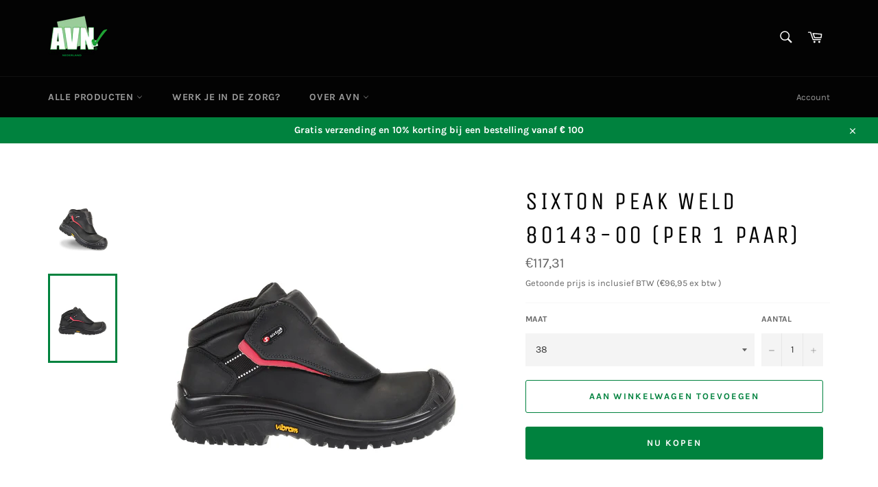

--- FILE ---
content_type: text/html; charset=utf-8
request_url: https://shop.avn-ned.com/products/sixton_peak_weld_80143-00_per_1_paar
body_size: 24656
content:
<!doctype html>
<html class="no-js" lang="nl">
<head>

  <meta charset="utf-8">
  <meta http-equiv="X-UA-Compatible" content="IE=edge,chrome=1">
  <meta name="viewport" content="width=device-width,initial-scale=1">
  <meta name="theme-color" content="#030303">
  
  <!-- Google Tag Manager -->
<script>(function(w,d,s,l,i){w[l]=w[l]||[];w[l].push({'gtm.start':
new Date().getTime(),event:'gtm.js'});var f=d.getElementsByTagName(s)[0],
j=d.createElement(s),dl=l!='dataLayer'?'&l='+l:'';j.async=true;j.src=
'https://www.googletagmanager.com/gtm.js?id='+i+dl;f.parentNode.insertBefore(j,f);
})(window,document,'script','dataLayer','GTM-M7MH4FC');</script>
<!-- End Google Tag Manager -->
  
  
  
  
    <link rel="shortcut icon" href="//shop.avn-ned.com/cdn/shop/files/Avn_logo_png_32x32.png?v=1614296538" type="image/png">
  

  <link rel="canonical" href="https://shop.avn-ned.com/products/sixton_peak_weld_80143-00_per_1_paar">
  <title>
  Sixton Peak Weld 80143-00 (per 1 paar) &ndash; Arbo Veiligheidscentrum Nederland
  </title>

  
    <meta name="description" content="Sixton Peak WELD 80143-00De Sixton Peak Weld werkschoenen uit de Atlantida-lijn hebben een S3 HRO HI SRC veiligheidsnormering. Deze werkschoenen hebben een veiligheidsneus van composiet en een gevet nubuck lederen upper. Deze upper is van opgeruwd leder dat zacht aanvoelt, sterk, ademend en waterafstotend is. Verder be">
  

  <!-- /snippets/social-meta-tags.liquid -->




<meta property="og:site_name" content="Arbo Veiligheidscentrum Nederland">
<meta property="og:url" content="https://shop.avn-ned.com/products/sixton_peak_weld_80143-00_per_1_paar">
<meta property="og:title" content="Sixton Peak Weld 80143-00 (per 1 paar)">
<meta property="og:type" content="product">
<meta property="og:description" content="Sixton Peak WELD 80143-00De Sixton Peak Weld werkschoenen uit de Atlantida-lijn hebben een S3 HRO HI SRC veiligheidsnormering. Deze werkschoenen hebben een veiligheidsneus van composiet en een gevet nubuck lederen upper. Deze upper is van opgeruwd leder dat zacht aanvoelt, sterk, ademend en waterafstotend is. Verder be">

  <meta property="og:price:amount" content="117,31">
  <meta property="og:price:currency" content="EUR">

<meta property="og:image" content="http://shop.avn-ned.com/cdn/shop/products/weld_80143_00_1200x1200.jpg?v=1600818214"><meta property="og:image" content="http://shop.avn-ned.com/cdn/shop/products/weld_80143_00_73b6e833-3232-47de-9b17-e02fea2b1a43_1200x1200.jpg?v=1600818218">
<meta property="og:image:secure_url" content="https://shop.avn-ned.com/cdn/shop/products/weld_80143_00_1200x1200.jpg?v=1600818214"><meta property="og:image:secure_url" content="https://shop.avn-ned.com/cdn/shop/products/weld_80143_00_73b6e833-3232-47de-9b17-e02fea2b1a43_1200x1200.jpg?v=1600818218">


<meta name="twitter:card" content="summary_large_image">
<meta name="twitter:title" content="Sixton Peak Weld 80143-00 (per 1 paar)">
<meta name="twitter:description" content="Sixton Peak WELD 80143-00De Sixton Peak Weld werkschoenen uit de Atlantida-lijn hebben een S3 HRO HI SRC veiligheidsnormering. Deze werkschoenen hebben een veiligheidsneus van composiet en een gevet nubuck lederen upper. Deze upper is van opgeruwd leder dat zacht aanvoelt, sterk, ademend en waterafstotend is. Verder be">


  <script>
    document.documentElement.className = document.documentElement.className.replace('no-js', 'js');
  </script>

  <link href="//shop.avn-ned.com/cdn/shop/t/3/assets/theme.scss.css?v=147444955670449247241700738116" rel="stylesheet" type="text/css" media="all" />

  <script>
    window.theme = window.theme || {};

    theme.strings = {
      stockAvailable: "1 beschikbaar",
      addToCart: "Aan winkelwagen toevoegen",
      soldOut: "Neem contact op met verkoop@avn-ned.com voor beschikbaarheid en actuele prijs van dit artikel",
      unavailable: "Niet beschikbaar",
      noStockAvailable: "Het artikel kon niet aan je winkelwagen worden toegevoegd omdat er niet genoeg op voorraad zijn.",
      willNotShipUntil: "Wordt verzonden op [date]",
      willBeInStockAfter: "Is op voorraad na [date]",
      totalCartDiscount: "Je bespaart [savings]",
      addressError: "Fout bij het opzoeken van dat adres",
      addressNoResults: "Geen resultaten voor dat adres",
      addressQueryLimit: "Je hebt de gebruikslimiet van de Google API overschreden. Overweeg een upgrade naar een \u003ca href=\"https:\/\/developers.google.com\/maps\/premium\/usage-limits\"\u003ePremium-pakket\u003c\/a\u003e.",
      authError: "Er is een probleem opgetreden bij het verifiëren van je Google Maps API-sleutel.",
      slideNumber: "Dia [slide_number], huidige"
    };
  </script>

  <script src="//shop.avn-ned.com/cdn/shop/t/3/assets/lazysizes.min.js?v=56045284683979784691595714688" async="async"></script>

  

  <script src="//shop.avn-ned.com/cdn/shop/t/3/assets/vendor.js?v=59352919779726365461595714689" defer="defer"></script>

  
    <script>
      window.theme = window.theme || {};
      theme.moneyFormat = "€{{amount_with_comma_separator}}";
    </script>
  

  <script src="//shop.avn-ned.com/cdn/shop/t/3/assets/theme.js?v=17829490311171280061700738234" defer="defer"></script>

  <script>window.performance && window.performance.mark && window.performance.mark('shopify.content_for_header.start');</script><meta name="facebook-domain-verification" content="iyr3oupls3u7bf7b79653qg11st55c">
<meta id="shopify-digital-wallet" name="shopify-digital-wallet" content="/41841164448/digital_wallets/dialog">
<meta name="shopify-checkout-api-token" content="3dd4f60629b6d834455a4e8ab90aa9ca">
<meta id="in-context-paypal-metadata" data-shop-id="41841164448" data-venmo-supported="false" data-environment="production" data-locale="nl_NL" data-paypal-v4="true" data-currency="EUR">
<link rel="alternate" type="application/json+oembed" href="https://shop.avn-ned.com/products/sixton_peak_weld_80143-00_per_1_paar.oembed">
<script async="async" src="/checkouts/internal/preloads.js?locale=nl-NL"></script>
<script id="shopify-features" type="application/json">{"accessToken":"3dd4f60629b6d834455a4e8ab90aa9ca","betas":["rich-media-storefront-analytics"],"domain":"shop.avn-ned.com","predictiveSearch":true,"shopId":41841164448,"locale":"nl"}</script>
<script>var Shopify = Shopify || {};
Shopify.shop = "avn-ned.myshopify.com";
Shopify.locale = "nl";
Shopify.currency = {"active":"EUR","rate":"1.0"};
Shopify.country = "NL";
Shopify.theme = {"name":"Venture","id":106078601376,"schema_name":"Venture","schema_version":"12.0.1","theme_store_id":775,"role":"main"};
Shopify.theme.handle = "null";
Shopify.theme.style = {"id":null,"handle":null};
Shopify.cdnHost = "shop.avn-ned.com/cdn";
Shopify.routes = Shopify.routes || {};
Shopify.routes.root = "/";</script>
<script type="module">!function(o){(o.Shopify=o.Shopify||{}).modules=!0}(window);</script>
<script>!function(o){function n(){var o=[];function n(){o.push(Array.prototype.slice.apply(arguments))}return n.q=o,n}var t=o.Shopify=o.Shopify||{};t.loadFeatures=n(),t.autoloadFeatures=n()}(window);</script>
<script id="shop-js-analytics" type="application/json">{"pageType":"product"}</script>
<script defer="defer" async type="module" src="//shop.avn-ned.com/cdn/shopifycloud/shop-js/modules/v2/client.init-shop-cart-sync_temwk-5i.nl.esm.js"></script>
<script defer="defer" async type="module" src="//shop.avn-ned.com/cdn/shopifycloud/shop-js/modules/v2/chunk.common_CCZ-xm-Q.esm.js"></script>
<script type="module">
  await import("//shop.avn-ned.com/cdn/shopifycloud/shop-js/modules/v2/client.init-shop-cart-sync_temwk-5i.nl.esm.js");
await import("//shop.avn-ned.com/cdn/shopifycloud/shop-js/modules/v2/chunk.common_CCZ-xm-Q.esm.js");

  window.Shopify.SignInWithShop?.initShopCartSync?.({"fedCMEnabled":true,"windoidEnabled":true});

</script>
<script id="__st">var __st={"a":41841164448,"offset":3600,"reqid":"279ddfde-aad6-421d-bf6e-07d48e844736-1768978454","pageurl":"shop.avn-ned.com\/products\/sixton_peak_weld_80143-00_per_1_paar","u":"802f36ac70b4","p":"product","rtyp":"product","rid":5674866311328};</script>
<script>window.ShopifyPaypalV4VisibilityTracking = true;</script>
<script id="captcha-bootstrap">!function(){'use strict';const t='contact',e='account',n='new_comment',o=[[t,t],['blogs',n],['comments',n],[t,'customer']],c=[[e,'customer_login'],[e,'guest_login'],[e,'recover_customer_password'],[e,'create_customer']],r=t=>t.map((([t,e])=>`form[action*='/${t}']:not([data-nocaptcha='true']) input[name='form_type'][value='${e}']`)).join(','),a=t=>()=>t?[...document.querySelectorAll(t)].map((t=>t.form)):[];function s(){const t=[...o],e=r(t);return a(e)}const i='password',u='form_key',d=['recaptcha-v3-token','g-recaptcha-response','h-captcha-response',i],f=()=>{try{return window.sessionStorage}catch{return}},m='__shopify_v',_=t=>t.elements[u];function p(t,e,n=!1){try{const o=window.sessionStorage,c=JSON.parse(o.getItem(e)),{data:r}=function(t){const{data:e,action:n}=t;return t[m]||n?{data:e,action:n}:{data:t,action:n}}(c);for(const[e,n]of Object.entries(r))t.elements[e]&&(t.elements[e].value=n);n&&o.removeItem(e)}catch(o){console.error('form repopulation failed',{error:o})}}const l='form_type',E='cptcha';function T(t){t.dataset[E]=!0}const w=window,h=w.document,L='Shopify',v='ce_forms',y='captcha';let A=!1;((t,e)=>{const n=(g='f06e6c50-85a8-45c8-87d0-21a2b65856fe',I='https://cdn.shopify.com/shopifycloud/storefront-forms-hcaptcha/ce_storefront_forms_captcha_hcaptcha.v1.5.2.iife.js',D={infoText:'Beschermd door hCaptcha',privacyText:'Privacy',termsText:'Voorwaarden'},(t,e,n)=>{const o=w[L][v],c=o.bindForm;if(c)return c(t,g,e,D).then(n);var r;o.q.push([[t,g,e,D],n]),r=I,A||(h.body.append(Object.assign(h.createElement('script'),{id:'captcha-provider',async:!0,src:r})),A=!0)});var g,I,D;w[L]=w[L]||{},w[L][v]=w[L][v]||{},w[L][v].q=[],w[L][y]=w[L][y]||{},w[L][y].protect=function(t,e){n(t,void 0,e),T(t)},Object.freeze(w[L][y]),function(t,e,n,w,h,L){const[v,y,A,g]=function(t,e,n){const i=e?o:[],u=t?c:[],d=[...i,...u],f=r(d),m=r(i),_=r(d.filter((([t,e])=>n.includes(e))));return[a(f),a(m),a(_),s()]}(w,h,L),I=t=>{const e=t.target;return e instanceof HTMLFormElement?e:e&&e.form},D=t=>v().includes(t);t.addEventListener('submit',(t=>{const e=I(t);if(!e)return;const n=D(e)&&!e.dataset.hcaptchaBound&&!e.dataset.recaptchaBound,o=_(e),c=g().includes(e)&&(!o||!o.value);(n||c)&&t.preventDefault(),c&&!n&&(function(t){try{if(!f())return;!function(t){const e=f();if(!e)return;const n=_(t);if(!n)return;const o=n.value;o&&e.removeItem(o)}(t);const e=Array.from(Array(32),(()=>Math.random().toString(36)[2])).join('');!function(t,e){_(t)||t.append(Object.assign(document.createElement('input'),{type:'hidden',name:u})),t.elements[u].value=e}(t,e),function(t,e){const n=f();if(!n)return;const o=[...t.querySelectorAll(`input[type='${i}']`)].map((({name:t})=>t)),c=[...d,...o],r={};for(const[a,s]of new FormData(t).entries())c.includes(a)||(r[a]=s);n.setItem(e,JSON.stringify({[m]:1,action:t.action,data:r}))}(t,e)}catch(e){console.error('failed to persist form',e)}}(e),e.submit())}));const S=(t,e)=>{t&&!t.dataset[E]&&(n(t,e.some((e=>e===t))),T(t))};for(const o of['focusin','change'])t.addEventListener(o,(t=>{const e=I(t);D(e)&&S(e,y())}));const B=e.get('form_key'),M=e.get(l),P=B&&M;t.addEventListener('DOMContentLoaded',(()=>{const t=y();if(P)for(const e of t)e.elements[l].value===M&&p(e,B);[...new Set([...A(),...v().filter((t=>'true'===t.dataset.shopifyCaptcha))])].forEach((e=>S(e,t)))}))}(h,new URLSearchParams(w.location.search),n,t,e,['guest_login'])})(!0,!0)}();</script>
<script integrity="sha256-4kQ18oKyAcykRKYeNunJcIwy7WH5gtpwJnB7kiuLZ1E=" data-source-attribution="shopify.loadfeatures" defer="defer" src="//shop.avn-ned.com/cdn/shopifycloud/storefront/assets/storefront/load_feature-a0a9edcb.js" crossorigin="anonymous"></script>
<script data-source-attribution="shopify.dynamic_checkout.dynamic.init">var Shopify=Shopify||{};Shopify.PaymentButton=Shopify.PaymentButton||{isStorefrontPortableWallets:!0,init:function(){window.Shopify.PaymentButton.init=function(){};var t=document.createElement("script");t.src="https://shop.avn-ned.com/cdn/shopifycloud/portable-wallets/latest/portable-wallets.nl.js",t.type="module",document.head.appendChild(t)}};
</script>
<script data-source-attribution="shopify.dynamic_checkout.buyer_consent">
  function portableWalletsHideBuyerConsent(e){var t=document.getElementById("shopify-buyer-consent"),n=document.getElementById("shopify-subscription-policy-button");t&&n&&(t.classList.add("hidden"),t.setAttribute("aria-hidden","true"),n.removeEventListener("click",e))}function portableWalletsShowBuyerConsent(e){var t=document.getElementById("shopify-buyer-consent"),n=document.getElementById("shopify-subscription-policy-button");t&&n&&(t.classList.remove("hidden"),t.removeAttribute("aria-hidden"),n.addEventListener("click",e))}window.Shopify?.PaymentButton&&(window.Shopify.PaymentButton.hideBuyerConsent=portableWalletsHideBuyerConsent,window.Shopify.PaymentButton.showBuyerConsent=portableWalletsShowBuyerConsent);
</script>
<script>
  function portableWalletsCleanup(e){e&&e.src&&console.error("Failed to load portable wallets script "+e.src);var t=document.querySelectorAll("shopify-accelerated-checkout .shopify-payment-button__skeleton, shopify-accelerated-checkout-cart .wallet-cart-button__skeleton"),e=document.getElementById("shopify-buyer-consent");for(let e=0;e<t.length;e++)t[e].remove();e&&e.remove()}function portableWalletsNotLoadedAsModule(e){e instanceof ErrorEvent&&"string"==typeof e.message&&e.message.includes("import.meta")&&"string"==typeof e.filename&&e.filename.includes("portable-wallets")&&(window.removeEventListener("error",portableWalletsNotLoadedAsModule),window.Shopify.PaymentButton.failedToLoad=e,"loading"===document.readyState?document.addEventListener("DOMContentLoaded",window.Shopify.PaymentButton.init):window.Shopify.PaymentButton.init())}window.addEventListener("error",portableWalletsNotLoadedAsModule);
</script>

<script type="module" src="https://shop.avn-ned.com/cdn/shopifycloud/portable-wallets/latest/portable-wallets.nl.js" onError="portableWalletsCleanup(this)" crossorigin="anonymous"></script>
<script nomodule>
  document.addEventListener("DOMContentLoaded", portableWalletsCleanup);
</script>

<link id="shopify-accelerated-checkout-styles" rel="stylesheet" media="screen" href="https://shop.avn-ned.com/cdn/shopifycloud/portable-wallets/latest/accelerated-checkout-backwards-compat.css" crossorigin="anonymous">
<style id="shopify-accelerated-checkout-cart">
        #shopify-buyer-consent {
  margin-top: 1em;
  display: inline-block;
  width: 100%;
}

#shopify-buyer-consent.hidden {
  display: none;
}

#shopify-subscription-policy-button {
  background: none;
  border: none;
  padding: 0;
  text-decoration: underline;
  font-size: inherit;
  cursor: pointer;
}

#shopify-subscription-policy-button::before {
  box-shadow: none;
}

      </style>

<script>window.performance && window.performance.mark && window.performance.mark('shopify.content_for_header.end');</script>
<link href="https://monorail-edge.shopifysvc.com" rel="dns-prefetch">
<script>(function(){if ("sendBeacon" in navigator && "performance" in window) {try {var session_token_from_headers = performance.getEntriesByType('navigation')[0].serverTiming.find(x => x.name == '_s').description;} catch {var session_token_from_headers = undefined;}var session_cookie_matches = document.cookie.match(/_shopify_s=([^;]*)/);var session_token_from_cookie = session_cookie_matches && session_cookie_matches.length === 2 ? session_cookie_matches[1] : "";var session_token = session_token_from_headers || session_token_from_cookie || "";function handle_abandonment_event(e) {var entries = performance.getEntries().filter(function(entry) {return /monorail-edge.shopifysvc.com/.test(entry.name);});if (!window.abandonment_tracked && entries.length === 0) {window.abandonment_tracked = true;var currentMs = Date.now();var navigation_start = performance.timing.navigationStart;var payload = {shop_id: 41841164448,url: window.location.href,navigation_start,duration: currentMs - navigation_start,session_token,page_type: "product"};window.navigator.sendBeacon("https://monorail-edge.shopifysvc.com/v1/produce", JSON.stringify({schema_id: "online_store_buyer_site_abandonment/1.1",payload: payload,metadata: {event_created_at_ms: currentMs,event_sent_at_ms: currentMs}}));}}window.addEventListener('pagehide', handle_abandonment_event);}}());</script>
<script id="web-pixels-manager-setup">(function e(e,d,r,n,o){if(void 0===o&&(o={}),!Boolean(null===(a=null===(i=window.Shopify)||void 0===i?void 0:i.analytics)||void 0===a?void 0:a.replayQueue)){var i,a;window.Shopify=window.Shopify||{};var t=window.Shopify;t.analytics=t.analytics||{};var s=t.analytics;s.replayQueue=[],s.publish=function(e,d,r){return s.replayQueue.push([e,d,r]),!0};try{self.performance.mark("wpm:start")}catch(e){}var l=function(){var e={modern:/Edge?\/(1{2}[4-9]|1[2-9]\d|[2-9]\d{2}|\d{4,})\.\d+(\.\d+|)|Firefox\/(1{2}[4-9]|1[2-9]\d|[2-9]\d{2}|\d{4,})\.\d+(\.\d+|)|Chrom(ium|e)\/(9{2}|\d{3,})\.\d+(\.\d+|)|(Maci|X1{2}).+ Version\/(15\.\d+|(1[6-9]|[2-9]\d|\d{3,})\.\d+)([,.]\d+|)( \(\w+\)|)( Mobile\/\w+|) Safari\/|Chrome.+OPR\/(9{2}|\d{3,})\.\d+\.\d+|(CPU[ +]OS|iPhone[ +]OS|CPU[ +]iPhone|CPU IPhone OS|CPU iPad OS)[ +]+(15[._]\d+|(1[6-9]|[2-9]\d|\d{3,})[._]\d+)([._]\d+|)|Android:?[ /-](13[3-9]|1[4-9]\d|[2-9]\d{2}|\d{4,})(\.\d+|)(\.\d+|)|Android.+Firefox\/(13[5-9]|1[4-9]\d|[2-9]\d{2}|\d{4,})\.\d+(\.\d+|)|Android.+Chrom(ium|e)\/(13[3-9]|1[4-9]\d|[2-9]\d{2}|\d{4,})\.\d+(\.\d+|)|SamsungBrowser\/([2-9]\d|\d{3,})\.\d+/,legacy:/Edge?\/(1[6-9]|[2-9]\d|\d{3,})\.\d+(\.\d+|)|Firefox\/(5[4-9]|[6-9]\d|\d{3,})\.\d+(\.\d+|)|Chrom(ium|e)\/(5[1-9]|[6-9]\d|\d{3,})\.\d+(\.\d+|)([\d.]+$|.*Safari\/(?![\d.]+ Edge\/[\d.]+$))|(Maci|X1{2}).+ Version\/(10\.\d+|(1[1-9]|[2-9]\d|\d{3,})\.\d+)([,.]\d+|)( \(\w+\)|)( Mobile\/\w+|) Safari\/|Chrome.+OPR\/(3[89]|[4-9]\d|\d{3,})\.\d+\.\d+|(CPU[ +]OS|iPhone[ +]OS|CPU[ +]iPhone|CPU IPhone OS|CPU iPad OS)[ +]+(10[._]\d+|(1[1-9]|[2-9]\d|\d{3,})[._]\d+)([._]\d+|)|Android:?[ /-](13[3-9]|1[4-9]\d|[2-9]\d{2}|\d{4,})(\.\d+|)(\.\d+|)|Mobile Safari.+OPR\/([89]\d|\d{3,})\.\d+\.\d+|Android.+Firefox\/(13[5-9]|1[4-9]\d|[2-9]\d{2}|\d{4,})\.\d+(\.\d+|)|Android.+Chrom(ium|e)\/(13[3-9]|1[4-9]\d|[2-9]\d{2}|\d{4,})\.\d+(\.\d+|)|Android.+(UC? ?Browser|UCWEB|U3)[ /]?(15\.([5-9]|\d{2,})|(1[6-9]|[2-9]\d|\d{3,})\.\d+)\.\d+|SamsungBrowser\/(5\.\d+|([6-9]|\d{2,})\.\d+)|Android.+MQ{2}Browser\/(14(\.(9|\d{2,})|)|(1[5-9]|[2-9]\d|\d{3,})(\.\d+|))(\.\d+|)|K[Aa][Ii]OS\/(3\.\d+|([4-9]|\d{2,})\.\d+)(\.\d+|)/},d=e.modern,r=e.legacy,n=navigator.userAgent;return n.match(d)?"modern":n.match(r)?"legacy":"unknown"}(),u="modern"===l?"modern":"legacy",c=(null!=n?n:{modern:"",legacy:""})[u],f=function(e){return[e.baseUrl,"/wpm","/b",e.hashVersion,"modern"===e.buildTarget?"m":"l",".js"].join("")}({baseUrl:d,hashVersion:r,buildTarget:u}),m=function(e){var d=e.version,r=e.bundleTarget,n=e.surface,o=e.pageUrl,i=e.monorailEndpoint;return{emit:function(e){var a=e.status,t=e.errorMsg,s=(new Date).getTime(),l=JSON.stringify({metadata:{event_sent_at_ms:s},events:[{schema_id:"web_pixels_manager_load/3.1",payload:{version:d,bundle_target:r,page_url:o,status:a,surface:n,error_msg:t},metadata:{event_created_at_ms:s}}]});if(!i)return console&&console.warn&&console.warn("[Web Pixels Manager] No Monorail endpoint provided, skipping logging."),!1;try{return self.navigator.sendBeacon.bind(self.navigator)(i,l)}catch(e){}var u=new XMLHttpRequest;try{return u.open("POST",i,!0),u.setRequestHeader("Content-Type","text/plain"),u.send(l),!0}catch(e){return console&&console.warn&&console.warn("[Web Pixels Manager] Got an unhandled error while logging to Monorail."),!1}}}}({version:r,bundleTarget:l,surface:e.surface,pageUrl:self.location.href,monorailEndpoint:e.monorailEndpoint});try{o.browserTarget=l,function(e){var d=e.src,r=e.async,n=void 0===r||r,o=e.onload,i=e.onerror,a=e.sri,t=e.scriptDataAttributes,s=void 0===t?{}:t,l=document.createElement("script"),u=document.querySelector("head"),c=document.querySelector("body");if(l.async=n,l.src=d,a&&(l.integrity=a,l.crossOrigin="anonymous"),s)for(var f in s)if(Object.prototype.hasOwnProperty.call(s,f))try{l.dataset[f]=s[f]}catch(e){}if(o&&l.addEventListener("load",o),i&&l.addEventListener("error",i),u)u.appendChild(l);else{if(!c)throw new Error("Did not find a head or body element to append the script");c.appendChild(l)}}({src:f,async:!0,onload:function(){if(!function(){var e,d;return Boolean(null===(d=null===(e=window.Shopify)||void 0===e?void 0:e.analytics)||void 0===d?void 0:d.initialized)}()){var d=window.webPixelsManager.init(e)||void 0;if(d){var r=window.Shopify.analytics;r.replayQueue.forEach((function(e){var r=e[0],n=e[1],o=e[2];d.publishCustomEvent(r,n,o)})),r.replayQueue=[],r.publish=d.publishCustomEvent,r.visitor=d.visitor,r.initialized=!0}}},onerror:function(){return m.emit({status:"failed",errorMsg:"".concat(f," has failed to load")})},sri:function(e){var d=/^sha384-[A-Za-z0-9+/=]+$/;return"string"==typeof e&&d.test(e)}(c)?c:"",scriptDataAttributes:o}),m.emit({status:"loading"})}catch(e){m.emit({status:"failed",errorMsg:(null==e?void 0:e.message)||"Unknown error"})}}})({shopId: 41841164448,storefrontBaseUrl: "https://shop.avn-ned.com",extensionsBaseUrl: "https://extensions.shopifycdn.com/cdn/shopifycloud/web-pixels-manager",monorailEndpoint: "https://monorail-edge.shopifysvc.com/unstable/produce_batch",surface: "storefront-renderer",enabledBetaFlags: ["2dca8a86"],webPixelsConfigList: [{"id":"shopify-app-pixel","configuration":"{}","eventPayloadVersion":"v1","runtimeContext":"STRICT","scriptVersion":"0450","apiClientId":"shopify-pixel","type":"APP","privacyPurposes":["ANALYTICS","MARKETING"]},{"id":"shopify-custom-pixel","eventPayloadVersion":"v1","runtimeContext":"LAX","scriptVersion":"0450","apiClientId":"shopify-pixel","type":"CUSTOM","privacyPurposes":["ANALYTICS","MARKETING"]}],isMerchantRequest: false,initData: {"shop":{"name":"Arbo Veiligheidscentrum Nederland","paymentSettings":{"currencyCode":"EUR"},"myshopifyDomain":"avn-ned.myshopify.com","countryCode":"NL","storefrontUrl":"https:\/\/shop.avn-ned.com"},"customer":null,"cart":null,"checkout":null,"productVariants":[{"price":{"amount":117.31,"currencyCode":"EUR"},"product":{"title":"Sixton Peak Weld 80143-00 (per 1 paar)","vendor":"sixton","id":"5674866311328","untranslatedTitle":"Sixton Peak Weld 80143-00 (per 1 paar)","url":"\/products\/sixton_peak_weld_80143-00_per_1_paar","type":"Veiligheidsschoen"},"id":"36395679940768","image":{"src":"\/\/shop.avn-ned.com\/cdn\/shop\/products\/weld_80143_00_73b6e833-3232-47de-9b17-e02fea2b1a43.jpg?v=1600818218"},"sku":"8033959354612","title":"38","untranslatedTitle":"38"},{"price":{"amount":117.31,"currencyCode":"EUR"},"product":{"title":"Sixton Peak Weld 80143-00 (per 1 paar)","vendor":"sixton","id":"5674866311328","untranslatedTitle":"Sixton Peak Weld 80143-00 (per 1 paar)","url":"\/products\/sixton_peak_weld_80143-00_per_1_paar","type":"Veiligheidsschoen"},"id":"36395679973536","image":{"src":"\/\/shop.avn-ned.com\/cdn\/shop\/products\/weld_80143_00_73b6e833-3232-47de-9b17-e02fea2b1a43.jpg?v=1600818218"},"sku":"8033959354629","title":"39","untranslatedTitle":"39"},{"price":{"amount":117.31,"currencyCode":"EUR"},"product":{"title":"Sixton Peak Weld 80143-00 (per 1 paar)","vendor":"sixton","id":"5674866311328","untranslatedTitle":"Sixton Peak Weld 80143-00 (per 1 paar)","url":"\/products\/sixton_peak_weld_80143-00_per_1_paar","type":"Veiligheidsschoen"},"id":"36395680006304","image":{"src":"\/\/shop.avn-ned.com\/cdn\/shop\/products\/weld_80143_00_73b6e833-3232-47de-9b17-e02fea2b1a43.jpg?v=1600818218"},"sku":"8033959354636","title":"40","untranslatedTitle":"40"},{"price":{"amount":117.31,"currencyCode":"EUR"},"product":{"title":"Sixton Peak Weld 80143-00 (per 1 paar)","vendor":"sixton","id":"5674866311328","untranslatedTitle":"Sixton Peak Weld 80143-00 (per 1 paar)","url":"\/products\/sixton_peak_weld_80143-00_per_1_paar","type":"Veiligheidsschoen"},"id":"36395680039072","image":{"src":"\/\/shop.avn-ned.com\/cdn\/shop\/products\/weld_80143_00_73b6e833-3232-47de-9b17-e02fea2b1a43.jpg?v=1600818218"},"sku":"8033959354643","title":"41","untranslatedTitle":"41"},{"price":{"amount":117.31,"currencyCode":"EUR"},"product":{"title":"Sixton Peak Weld 80143-00 (per 1 paar)","vendor":"sixton","id":"5674866311328","untranslatedTitle":"Sixton Peak Weld 80143-00 (per 1 paar)","url":"\/products\/sixton_peak_weld_80143-00_per_1_paar","type":"Veiligheidsschoen"},"id":"36395680071840","image":{"src":"\/\/shop.avn-ned.com\/cdn\/shop\/products\/weld_80143_00_73b6e833-3232-47de-9b17-e02fea2b1a43.jpg?v=1600818218"},"sku":"8033959354650","title":"42","untranslatedTitle":"42"},{"price":{"amount":117.31,"currencyCode":"EUR"},"product":{"title":"Sixton Peak Weld 80143-00 (per 1 paar)","vendor":"sixton","id":"5674866311328","untranslatedTitle":"Sixton Peak Weld 80143-00 (per 1 paar)","url":"\/products\/sixton_peak_weld_80143-00_per_1_paar","type":"Veiligheidsschoen"},"id":"36395680104608","image":{"src":"\/\/shop.avn-ned.com\/cdn\/shop\/products\/weld_80143_00_73b6e833-3232-47de-9b17-e02fea2b1a43.jpg?v=1600818218"},"sku":"8033959354667","title":"43","untranslatedTitle":"43"},{"price":{"amount":117.31,"currencyCode":"EUR"},"product":{"title":"Sixton Peak Weld 80143-00 (per 1 paar)","vendor":"sixton","id":"5674866311328","untranslatedTitle":"Sixton Peak Weld 80143-00 (per 1 paar)","url":"\/products\/sixton_peak_weld_80143-00_per_1_paar","type":"Veiligheidsschoen"},"id":"36395680137376","image":{"src":"\/\/shop.avn-ned.com\/cdn\/shop\/products\/weld_80143_00_73b6e833-3232-47de-9b17-e02fea2b1a43.jpg?v=1600818218"},"sku":"8033959354674","title":"44","untranslatedTitle":"44"},{"price":{"amount":117.31,"currencyCode":"EUR"},"product":{"title":"Sixton Peak Weld 80143-00 (per 1 paar)","vendor":"sixton","id":"5674866311328","untranslatedTitle":"Sixton Peak Weld 80143-00 (per 1 paar)","url":"\/products\/sixton_peak_weld_80143-00_per_1_paar","type":"Veiligheidsschoen"},"id":"36395680170144","image":{"src":"\/\/shop.avn-ned.com\/cdn\/shop\/products\/weld_80143_00_73b6e833-3232-47de-9b17-e02fea2b1a43.jpg?v=1600818218"},"sku":"8033959354681","title":"45","untranslatedTitle":"45"},{"price":{"amount":117.31,"currencyCode":"EUR"},"product":{"title":"Sixton Peak Weld 80143-00 (per 1 paar)","vendor":"sixton","id":"5674866311328","untranslatedTitle":"Sixton Peak Weld 80143-00 (per 1 paar)","url":"\/products\/sixton_peak_weld_80143-00_per_1_paar","type":"Veiligheidsschoen"},"id":"36395680202912","image":{"src":"\/\/shop.avn-ned.com\/cdn\/shop\/products\/weld_80143_00_73b6e833-3232-47de-9b17-e02fea2b1a43.jpg?v=1600818218"},"sku":"8033959354698","title":"46","untranslatedTitle":"46"},{"price":{"amount":117.31,"currencyCode":"EUR"},"product":{"title":"Sixton Peak Weld 80143-00 (per 1 paar)","vendor":"sixton","id":"5674866311328","untranslatedTitle":"Sixton Peak Weld 80143-00 (per 1 paar)","url":"\/products\/sixton_peak_weld_80143-00_per_1_paar","type":"Veiligheidsschoen"},"id":"36395680235680","image":{"src":"\/\/shop.avn-ned.com\/cdn\/shop\/products\/weld_80143_00_73b6e833-3232-47de-9b17-e02fea2b1a43.jpg?v=1600818218"},"sku":"8033959354704","title":"47","untranslatedTitle":"47"},{"price":{"amount":117.31,"currencyCode":"EUR"},"product":{"title":"Sixton Peak Weld 80143-00 (per 1 paar)","vendor":"sixton","id":"5674866311328","untranslatedTitle":"Sixton Peak Weld 80143-00 (per 1 paar)","url":"\/products\/sixton_peak_weld_80143-00_per_1_paar","type":"Veiligheidsschoen"},"id":"36395680268448","image":{"src":"\/\/shop.avn-ned.com\/cdn\/shop\/products\/weld_80143_00_73b6e833-3232-47de-9b17-e02fea2b1a43.jpg?v=1600818218"},"sku":"8033959354711","title":"48","untranslatedTitle":"48"}],"purchasingCompany":null},},"https://shop.avn-ned.com/cdn","fcfee988w5aeb613cpc8e4bc33m6693e112",{"modern":"","legacy":""},{"shopId":"41841164448","storefrontBaseUrl":"https:\/\/shop.avn-ned.com","extensionBaseUrl":"https:\/\/extensions.shopifycdn.com\/cdn\/shopifycloud\/web-pixels-manager","surface":"storefront-renderer","enabledBetaFlags":"[\"2dca8a86\"]","isMerchantRequest":"false","hashVersion":"fcfee988w5aeb613cpc8e4bc33m6693e112","publish":"custom","events":"[[\"page_viewed\",{}],[\"product_viewed\",{\"productVariant\":{\"price\":{\"amount\":117.31,\"currencyCode\":\"EUR\"},\"product\":{\"title\":\"Sixton Peak Weld 80143-00 (per 1 paar)\",\"vendor\":\"sixton\",\"id\":\"5674866311328\",\"untranslatedTitle\":\"Sixton Peak Weld 80143-00 (per 1 paar)\",\"url\":\"\/products\/sixton_peak_weld_80143-00_per_1_paar\",\"type\":\"Veiligheidsschoen\"},\"id\":\"36395679940768\",\"image\":{\"src\":\"\/\/shop.avn-ned.com\/cdn\/shop\/products\/weld_80143_00_73b6e833-3232-47de-9b17-e02fea2b1a43.jpg?v=1600818218\"},\"sku\":\"8033959354612\",\"title\":\"38\",\"untranslatedTitle\":\"38\"}}]]"});</script><script>
  window.ShopifyAnalytics = window.ShopifyAnalytics || {};
  window.ShopifyAnalytics.meta = window.ShopifyAnalytics.meta || {};
  window.ShopifyAnalytics.meta.currency = 'EUR';
  var meta = {"product":{"id":5674866311328,"gid":"gid:\/\/shopify\/Product\/5674866311328","vendor":"sixton","type":"Veiligheidsschoen","handle":"sixton_peak_weld_80143-00_per_1_paar","variants":[{"id":36395679940768,"price":11731,"name":"Sixton Peak Weld 80143-00 (per 1 paar) - 38","public_title":"38","sku":"8033959354612"},{"id":36395679973536,"price":11731,"name":"Sixton Peak Weld 80143-00 (per 1 paar) - 39","public_title":"39","sku":"8033959354629"},{"id":36395680006304,"price":11731,"name":"Sixton Peak Weld 80143-00 (per 1 paar) - 40","public_title":"40","sku":"8033959354636"},{"id":36395680039072,"price":11731,"name":"Sixton Peak Weld 80143-00 (per 1 paar) - 41","public_title":"41","sku":"8033959354643"},{"id":36395680071840,"price":11731,"name":"Sixton Peak Weld 80143-00 (per 1 paar) - 42","public_title":"42","sku":"8033959354650"},{"id":36395680104608,"price":11731,"name":"Sixton Peak Weld 80143-00 (per 1 paar) - 43","public_title":"43","sku":"8033959354667"},{"id":36395680137376,"price":11731,"name":"Sixton Peak Weld 80143-00 (per 1 paar) - 44","public_title":"44","sku":"8033959354674"},{"id":36395680170144,"price":11731,"name":"Sixton Peak Weld 80143-00 (per 1 paar) - 45","public_title":"45","sku":"8033959354681"},{"id":36395680202912,"price":11731,"name":"Sixton Peak Weld 80143-00 (per 1 paar) - 46","public_title":"46","sku":"8033959354698"},{"id":36395680235680,"price":11731,"name":"Sixton Peak Weld 80143-00 (per 1 paar) - 47","public_title":"47","sku":"8033959354704"},{"id":36395680268448,"price":11731,"name":"Sixton Peak Weld 80143-00 (per 1 paar) - 48","public_title":"48","sku":"8033959354711"}],"remote":false},"page":{"pageType":"product","resourceType":"product","resourceId":5674866311328,"requestId":"279ddfde-aad6-421d-bf6e-07d48e844736-1768978454"}};
  for (var attr in meta) {
    window.ShopifyAnalytics.meta[attr] = meta[attr];
  }
</script>
<script class="analytics">
  (function () {
    var customDocumentWrite = function(content) {
      var jquery = null;

      if (window.jQuery) {
        jquery = window.jQuery;
      } else if (window.Checkout && window.Checkout.$) {
        jquery = window.Checkout.$;
      }

      if (jquery) {
        jquery('body').append(content);
      }
    };

    var hasLoggedConversion = function(token) {
      if (token) {
        return document.cookie.indexOf('loggedConversion=' + token) !== -1;
      }
      return false;
    }

    var setCookieIfConversion = function(token) {
      if (token) {
        var twoMonthsFromNow = new Date(Date.now());
        twoMonthsFromNow.setMonth(twoMonthsFromNow.getMonth() + 2);

        document.cookie = 'loggedConversion=' + token + '; expires=' + twoMonthsFromNow;
      }
    }

    var trekkie = window.ShopifyAnalytics.lib = window.trekkie = window.trekkie || [];
    if (trekkie.integrations) {
      return;
    }
    trekkie.methods = [
      'identify',
      'page',
      'ready',
      'track',
      'trackForm',
      'trackLink'
    ];
    trekkie.factory = function(method) {
      return function() {
        var args = Array.prototype.slice.call(arguments);
        args.unshift(method);
        trekkie.push(args);
        return trekkie;
      };
    };
    for (var i = 0; i < trekkie.methods.length; i++) {
      var key = trekkie.methods[i];
      trekkie[key] = trekkie.factory(key);
    }
    trekkie.load = function(config) {
      trekkie.config = config || {};
      trekkie.config.initialDocumentCookie = document.cookie;
      var first = document.getElementsByTagName('script')[0];
      var script = document.createElement('script');
      script.type = 'text/javascript';
      script.onerror = function(e) {
        var scriptFallback = document.createElement('script');
        scriptFallback.type = 'text/javascript';
        scriptFallback.onerror = function(error) {
                var Monorail = {
      produce: function produce(monorailDomain, schemaId, payload) {
        var currentMs = new Date().getTime();
        var event = {
          schema_id: schemaId,
          payload: payload,
          metadata: {
            event_created_at_ms: currentMs,
            event_sent_at_ms: currentMs
          }
        };
        return Monorail.sendRequest("https://" + monorailDomain + "/v1/produce", JSON.stringify(event));
      },
      sendRequest: function sendRequest(endpointUrl, payload) {
        // Try the sendBeacon API
        if (window && window.navigator && typeof window.navigator.sendBeacon === 'function' && typeof window.Blob === 'function' && !Monorail.isIos12()) {
          var blobData = new window.Blob([payload], {
            type: 'text/plain'
          });

          if (window.navigator.sendBeacon(endpointUrl, blobData)) {
            return true;
          } // sendBeacon was not successful

        } // XHR beacon

        var xhr = new XMLHttpRequest();

        try {
          xhr.open('POST', endpointUrl);
          xhr.setRequestHeader('Content-Type', 'text/plain');
          xhr.send(payload);
        } catch (e) {
          console.log(e);
        }

        return false;
      },
      isIos12: function isIos12() {
        return window.navigator.userAgent.lastIndexOf('iPhone; CPU iPhone OS 12_') !== -1 || window.navigator.userAgent.lastIndexOf('iPad; CPU OS 12_') !== -1;
      }
    };
    Monorail.produce('monorail-edge.shopifysvc.com',
      'trekkie_storefront_load_errors/1.1',
      {shop_id: 41841164448,
      theme_id: 106078601376,
      app_name: "storefront",
      context_url: window.location.href,
      source_url: "//shop.avn-ned.com/cdn/s/trekkie.storefront.cd680fe47e6c39ca5d5df5f0a32d569bc48c0f27.min.js"});

        };
        scriptFallback.async = true;
        scriptFallback.src = '//shop.avn-ned.com/cdn/s/trekkie.storefront.cd680fe47e6c39ca5d5df5f0a32d569bc48c0f27.min.js';
        first.parentNode.insertBefore(scriptFallback, first);
      };
      script.async = true;
      script.src = '//shop.avn-ned.com/cdn/s/trekkie.storefront.cd680fe47e6c39ca5d5df5f0a32d569bc48c0f27.min.js';
      first.parentNode.insertBefore(script, first);
    };
    trekkie.load(
      {"Trekkie":{"appName":"storefront","development":false,"defaultAttributes":{"shopId":41841164448,"isMerchantRequest":null,"themeId":106078601376,"themeCityHash":"2997780259348691525","contentLanguage":"nl","currency":"EUR","eventMetadataId":"3205c062-95a2-4962-b95a-bc98a154f732"},"isServerSideCookieWritingEnabled":true,"monorailRegion":"shop_domain","enabledBetaFlags":["65f19447"]},"Session Attribution":{},"S2S":{"facebookCapiEnabled":false,"source":"trekkie-storefront-renderer","apiClientId":580111}}
    );

    var loaded = false;
    trekkie.ready(function() {
      if (loaded) return;
      loaded = true;

      window.ShopifyAnalytics.lib = window.trekkie;

      var originalDocumentWrite = document.write;
      document.write = customDocumentWrite;
      try { window.ShopifyAnalytics.merchantGoogleAnalytics.call(this); } catch(error) {};
      document.write = originalDocumentWrite;

      window.ShopifyAnalytics.lib.page(null,{"pageType":"product","resourceType":"product","resourceId":5674866311328,"requestId":"279ddfde-aad6-421d-bf6e-07d48e844736-1768978454","shopifyEmitted":true});

      var match = window.location.pathname.match(/checkouts\/(.+)\/(thank_you|post_purchase)/)
      var token = match? match[1]: undefined;
      if (!hasLoggedConversion(token)) {
        setCookieIfConversion(token);
        window.ShopifyAnalytics.lib.track("Viewed Product",{"currency":"EUR","variantId":36395679940768,"productId":5674866311328,"productGid":"gid:\/\/shopify\/Product\/5674866311328","name":"Sixton Peak Weld 80143-00 (per 1 paar) - 38","price":"117.31","sku":"8033959354612","brand":"sixton","variant":"38","category":"Veiligheidsschoen","nonInteraction":true,"remote":false},undefined,undefined,{"shopifyEmitted":true});
      window.ShopifyAnalytics.lib.track("monorail:\/\/trekkie_storefront_viewed_product\/1.1",{"currency":"EUR","variantId":36395679940768,"productId":5674866311328,"productGid":"gid:\/\/shopify\/Product\/5674866311328","name":"Sixton Peak Weld 80143-00 (per 1 paar) - 38","price":"117.31","sku":"8033959354612","brand":"sixton","variant":"38","category":"Veiligheidsschoen","nonInteraction":true,"remote":false,"referer":"https:\/\/shop.avn-ned.com\/products\/sixton_peak_weld_80143-00_per_1_paar"});
      }
    });


        var eventsListenerScript = document.createElement('script');
        eventsListenerScript.async = true;
        eventsListenerScript.src = "//shop.avn-ned.com/cdn/shopifycloud/storefront/assets/shop_events_listener-3da45d37.js";
        document.getElementsByTagName('head')[0].appendChild(eventsListenerScript);

})();</script>
<script
  defer
  src="https://shop.avn-ned.com/cdn/shopifycloud/perf-kit/shopify-perf-kit-3.0.4.min.js"
  data-application="storefront-renderer"
  data-shop-id="41841164448"
  data-render-region="gcp-us-east1"
  data-page-type="product"
  data-theme-instance-id="106078601376"
  data-theme-name="Venture"
  data-theme-version="12.0.1"
  data-monorail-region="shop_domain"
  data-resource-timing-sampling-rate="10"
  data-shs="true"
  data-shs-beacon="true"
  data-shs-export-with-fetch="true"
  data-shs-logs-sample-rate="1"
  data-shs-beacon-endpoint="https://shop.avn-ned.com/api/collect"
></script>
</head>

<body class="template-product" >

  <a class="in-page-link visually-hidden skip-link" href="#MainContent">
    Meteen naar de content
  </a>

  <div id="shopify-section-header" class="shopify-section"><style>
.site-header__logo img {
  max-width: 100px;
}
</style>

<div id="NavDrawer" class="drawer drawer--left">
  <div class="drawer__inner">
    <form action="/search" method="get" class="drawer__search" role="search">
      <input type="search" name="q" placeholder="Zoeken" aria-label="Zoeken" class="drawer__search-input">

      <button type="submit" class="text-link drawer__search-submit">
        <svg aria-hidden="true" focusable="false" role="presentation" class="icon icon-search" viewBox="0 0 32 32"><path fill="#444" d="M21.839 18.771a10.012 10.012 0 0 0 1.57-5.39c0-5.548-4.493-10.048-10.034-10.048-5.548 0-10.041 4.499-10.041 10.048s4.493 10.048 10.034 10.048c2.012 0 3.886-.594 5.456-1.61l.455-.317 7.165 7.165 2.223-2.263-7.158-7.165.33-.468zM18.995 7.767c1.498 1.498 2.322 3.49 2.322 5.608s-.825 4.11-2.322 5.608c-1.498 1.498-3.49 2.322-5.608 2.322s-4.11-.825-5.608-2.322c-1.498-1.498-2.322-3.49-2.322-5.608s.825-4.11 2.322-5.608c1.498-1.498 3.49-2.322 5.608-2.322s4.11.825 5.608 2.322z"/></svg>
        <span class="icon__fallback-text">Zoeken</span>
      </button>
    </form>
    <ul class="drawer__nav">
      
        

        
          <li class="drawer__nav-item">
            <div class="drawer__nav-has-sublist">
              <a href="/collections"
                class="drawer__nav-link drawer__nav-link--top-level drawer__nav-link--split"
                id="DrawerLabel-alle-producten"
                
              >
                Alle producten
              </a>
              <button type="button" aria-controls="DrawerLinklist-alle-producten" class="text-link drawer__nav-toggle-btn drawer__meganav-toggle" aria-label="Alle producten Menu" aria-expanded="false">
                <span class="drawer__nav-toggle--open">
                  <svg aria-hidden="true" focusable="false" role="presentation" class="icon icon-plus" viewBox="0 0 22 21"><path d="M12 11.5h9.5v-2H12V0h-2v9.5H.5v2H10V21h2v-9.5z" fill="#000" fill-rule="evenodd"/></svg>
                </span>
                <span class="drawer__nav-toggle--close">
                  <svg aria-hidden="true" focusable="false" role="presentation" class="icon icon--wide icon-minus" viewBox="0 0 22 3"><path fill="#000" d="M21.5.5v2H.5v-2z" fill-rule="evenodd"/></svg>
                </span>
              </button>
            </div>

            <div class="meganav meganav--drawer" id="DrawerLinklist-alle-producten" aria-labelledby="DrawerLabel-alle-producten" role="navigation">
              <ul class="meganav__nav">
                <div class="grid grid--no-gutters meganav__scroller meganav__scroller--has-list">
  <div class="grid__item meganav__list">
    
      <li class="drawer__nav-item">
        
          

          <div class="drawer__nav-has-sublist">
            <a href="/collections/adembescherming" 
              class="meganav__link drawer__nav-link drawer__nav-link--split" 
              id="DrawerLabel-adembescherming"
              
            >
              Adembescherming
            </a>
            <button type="button" aria-controls="DrawerLinklist-adembescherming" class="text-link drawer__nav-toggle-btn drawer__nav-toggle-btn--small drawer__meganav-toggle" aria-label="Alle producten Menu" aria-expanded="false">
              <span class="drawer__nav-toggle--open">
                <svg aria-hidden="true" focusable="false" role="presentation" class="icon icon-plus" viewBox="0 0 22 21"><path d="M12 11.5h9.5v-2H12V0h-2v9.5H.5v2H10V21h2v-9.5z" fill="#000" fill-rule="evenodd"/></svg>
              </span>
              <span class="drawer__nav-toggle--close">
                <svg aria-hidden="true" focusable="false" role="presentation" class="icon icon--wide icon-minus" viewBox="0 0 22 3"><path fill="#000" d="M21.5.5v2H.5v-2z" fill-rule="evenodd"/></svg>
              </span>
            </button>
          </div>

          <div class="meganav meganav--drawer" id="DrawerLinklist-adembescherming" aria-labelledby="DrawerLabel-adembescherming" role="navigation">
            <ul class="meganav__nav meganav__nav--third-level">
              
                <li>
                  <a href="/collections/stofmaskers" class="meganav__link">
                    Stofmaskers
                  </a>
                </li>
              
                <li>
                  <a href="/collections/halfgelaatsmaskers" class="meganav__link">
                    Halfgelaatsmaskers
                  </a>
                </li>
              
                <li>
                  <a href="/collections/volgelaatsmaskers" class="meganav__link">
                    Volgelaatsmaskers
                  </a>
                </li>
              
                <li>
                  <a href="/collections/filters-voor-half-en-volgelaatsmaskers" class="meganav__link">
                    Filters voor half- en volgelaatsmaskers
                  </a>
                </li>
              
                <li>
                  <a href="/collections/hygienemaskers" class="meganav__link">
                    Hygiënemaskers
                  </a>
                </li>
              
                <li>
                  <a href="/collections/afhankelijke-ademhalingssystemen" class="meganav__link">
                    Afhankelijke ademhalingssystemen
                  </a>
                </li>
              
                <li>
                  <a href="/collections/gasdetectie" class="meganav__link">
                    Gasdetectie
                  </a>
                </li>
              
                <li>
                  <a href="/collections/vluchtmaskers" class="meganav__link">
                    Vluchtmaskers
                  </a>
                </li>
              
                <li>
                  <a href="/collections/accessoires-maskers" class="meganav__link">
                    Accessoires maskers
                  </a>
                </li>
              
            </ul>
          </div>
        
      </li>
    
      <li class="drawer__nav-item">
        
          

          <div class="drawer__nav-has-sublist">
            <a href="/collections/handschoenen" 
              class="meganav__link drawer__nav-link drawer__nav-link--split" 
              id="DrawerLabel-arm-en-handbescherming"
              
            >
              Arm-en handbescherming
            </a>
            <button type="button" aria-controls="DrawerLinklist-arm-en-handbescherming" class="text-link drawer__nav-toggle-btn drawer__nav-toggle-btn--small drawer__meganav-toggle" aria-label="Alle producten Menu" aria-expanded="false">
              <span class="drawer__nav-toggle--open">
                <svg aria-hidden="true" focusable="false" role="presentation" class="icon icon-plus" viewBox="0 0 22 21"><path d="M12 11.5h9.5v-2H12V0h-2v9.5H.5v2H10V21h2v-9.5z" fill="#000" fill-rule="evenodd"/></svg>
              </span>
              <span class="drawer__nav-toggle--close">
                <svg aria-hidden="true" focusable="false" role="presentation" class="icon icon--wide icon-minus" viewBox="0 0 22 3"><path fill="#000" d="M21.5.5v2H.5v-2z" fill-rule="evenodd"/></svg>
              </span>
            </button>
          </div>

          <div class="meganav meganav--drawer" id="DrawerLinklist-arm-en-handbescherming" aria-labelledby="DrawerLabel-arm-en-handbescherming" role="navigation">
            <ul class="meganav__nav meganav__nav--third-level">
              
                <li>
                  <a href="/collections/handschoenen-algemeen-gebruik" class="meganav__link">
                    Handschoenen algemeen gebruik
                  </a>
                </li>
              
                <li>
                  <a href="/collections/handschoenen-disposable" class="meganav__link">
                    Handschoenen disposable
                  </a>
                </li>
              
                <li>
                  <a href="/collections/handschoenen-hittebestendig" class="meganav__link">
                    Handschoenen hittebestendig
                  </a>
                </li>
              
                <li>
                  <a href="/collections/handschoenen-koudebestendig" class="meganav__link">
                    Handschoenen koudebestendig
                  </a>
                </li>
              
                <li>
                  <a href="/collections/handschoenen-laswerkzaamheden" class="meganav__link">
                    Handschoenen laswerkzaamheden
                  </a>
                </li>
              
                <li>
                  <a href="/collections/handschoenen-olie-en-of-chemisch-bestendig" class="meganav__link">
                    Handschoenen olie en/of chemisch bestendig
                  </a>
                </li>
              
                <li>
                  <a href="/collections/handschoenen-snijbestendig" class="meganav__link">
                    Handschoenen snijbestendig
                  </a>
                </li>
              
                <li>
                  <a href="/collections/handschoenen-speciaal-gebruik" class="meganav__link">
                    Handschoenen speciaal gebruik
                  </a>
                </li>
              
                <li>
                  <a href="/collections/handschoenen-voedingsindustrie" class="meganav__link">
                    Handschoenen voedingsindustrie
                  </a>
                </li>
              
                <li>
                  <a href="/collections/armbeschermers" class="meganav__link">
                    Armbeschermers
                  </a>
                </li>
              
                <li>
                  <a href="/collections/accessoires" class="meganav__link">
                    Accessoires 
                  </a>
                </li>
              
            </ul>
          </div>
        
      </li>
    
      <li class="drawer__nav-item">
        
          

          <div class="drawer__nav-has-sublist">
            <a href="/collections/gehoorbescherming" 
              class="meganav__link drawer__nav-link drawer__nav-link--split" 
              id="DrawerLabel-gehoorbescherming"
              
            >
              Gehoorbescherming
            </a>
            <button type="button" aria-controls="DrawerLinklist-gehoorbescherming" class="text-link drawer__nav-toggle-btn drawer__nav-toggle-btn--small drawer__meganav-toggle" aria-label="Alle producten Menu" aria-expanded="false">
              <span class="drawer__nav-toggle--open">
                <svg aria-hidden="true" focusable="false" role="presentation" class="icon icon-plus" viewBox="0 0 22 21"><path d="M12 11.5h9.5v-2H12V0h-2v9.5H.5v2H10V21h2v-9.5z" fill="#000" fill-rule="evenodd"/></svg>
              </span>
              <span class="drawer__nav-toggle--close">
                <svg aria-hidden="true" focusable="false" role="presentation" class="icon icon--wide icon-minus" viewBox="0 0 22 3"><path fill="#000" d="M21.5.5v2H.5v-2z" fill-rule="evenodd"/></svg>
              </span>
            </button>
          </div>

          <div class="meganav meganav--drawer" id="DrawerLinklist-gehoorbescherming" aria-labelledby="DrawerLabel-gehoorbescherming" role="navigation">
            <ul class="meganav__nav meganav__nav--third-level">
              
                <li>
                  <a href="/collections/oordoppen" class="meganav__link">
                    Oordoppen
                  </a>
                </li>
              
                <li>
                  <a href="/collections/gehoorbeugels" class="meganav__link">
                    Gehoorbeugels
                  </a>
                </li>
              
                <li>
                  <a href="/collections/gehoorkappen" class="meganav__link">
                    Gehoorkappen
                  </a>
                </li>
              
                <li>
                  <a href="/collections/dispenser" class="meganav__link">
                    Dispensers
                  </a>
                </li>
              
                <li>
                  <a href="/collections/gehoorbescherming-accessoires" class="meganav__link">
                    Accessoires
                  </a>
                </li>
              
            </ul>
          </div>
        
      </li>
    
      <li class="drawer__nav-item">
        
          

          <div class="drawer__nav-has-sublist">
            <a href="/collections/hoofdbescherming" 
              class="meganav__link drawer__nav-link drawer__nav-link--split" 
              id="DrawerLabel-hoofdbescherming"
              
            >
              Hoofdbescherming
            </a>
            <button type="button" aria-controls="DrawerLinklist-hoofdbescherming" class="text-link drawer__nav-toggle-btn drawer__nav-toggle-btn--small drawer__meganav-toggle" aria-label="Alle producten Menu" aria-expanded="false">
              <span class="drawer__nav-toggle--open">
                <svg aria-hidden="true" focusable="false" role="presentation" class="icon icon-plus" viewBox="0 0 22 21"><path d="M12 11.5h9.5v-2H12V0h-2v9.5H.5v2H10V21h2v-9.5z" fill="#000" fill-rule="evenodd"/></svg>
              </span>
              <span class="drawer__nav-toggle--close">
                <svg aria-hidden="true" focusable="false" role="presentation" class="icon icon--wide icon-minus" viewBox="0 0 22 3"><path fill="#000" d="M21.5.5v2H.5v-2z" fill-rule="evenodd"/></svg>
              </span>
            </button>
          </div>

          <div class="meganav meganav--drawer" id="DrawerLinklist-hoofdbescherming" aria-labelledby="DrawerLabel-hoofdbescherming" role="navigation">
            <ul class="meganav__nav meganav__nav--third-level">
              
                <li>
                  <a href="/collections/veiligheidshelmen" class="meganav__link">
                    Veiligheidshelmen
                  </a>
                </li>
              
                <li>
                  <a href="/collections/stootpetten" class="meganav__link">
                    Stootpetten
                  </a>
                </li>
              
                <li>
                  <a href="/collections/klimhelmen" class="meganav__link">
                    Klimhelmen
                  </a>
                </li>
              
                <li>
                  <a href="/collections/mutsen-en-petten" class="meganav__link">
                    Mutsen en petten
                  </a>
                </li>
              
                <li>
                  <a href="/collections/accessoires-veiligheidshelmen" class="meganav__link">
                    Accessoires veiligheidshelmen
                  </a>
                </li>
              
            </ul>
          </div>
        
      </li>
    
      <li class="drawer__nav-item">
        
          

          <div class="drawer__nav-has-sublist">
            <a href="/collections/oog-en-gelaatsbescherming" 
              class="meganav__link drawer__nav-link drawer__nav-link--split" 
              id="DrawerLabel-oog-en-gelaatsbescherming"
              
            >
              Oog- en gelaatsbescherming
            </a>
            <button type="button" aria-controls="DrawerLinklist-oog-en-gelaatsbescherming" class="text-link drawer__nav-toggle-btn drawer__nav-toggle-btn--small drawer__meganav-toggle" aria-label="Alle producten Menu" aria-expanded="false">
              <span class="drawer__nav-toggle--open">
                <svg aria-hidden="true" focusable="false" role="presentation" class="icon icon-plus" viewBox="0 0 22 21"><path d="M12 11.5h9.5v-2H12V0h-2v9.5H.5v2H10V21h2v-9.5z" fill="#000" fill-rule="evenodd"/></svg>
              </span>
              <span class="drawer__nav-toggle--close">
                <svg aria-hidden="true" focusable="false" role="presentation" class="icon icon--wide icon-minus" viewBox="0 0 22 3"><path fill="#000" d="M21.5.5v2H.5v-2z" fill-rule="evenodd"/></svg>
              </span>
            </button>
          </div>

          <div class="meganav meganav--drawer" id="DrawerLinklist-oog-en-gelaatsbescherming" aria-labelledby="DrawerLabel-oog-en-gelaatsbescherming" role="navigation">
            <ul class="meganav__nav meganav__nav--third-level">
              
                <li>
                  <a href="/collections/brillen" class="meganav__link">
                    Brillen
                  </a>
                </li>
              
                <li>
                  <a href="/collections/gelaatsschermen" class="meganav__link">
                    Gelaatsschermen
                  </a>
                </li>
              
                <li>
                  <a href="/collections/combinatiesets" class="meganav__link">
                    Combinatiesets
                  </a>
                </li>
              
                <li>
                  <a href="/collections/accessoires-brillen" class="meganav__link">
                    Accesoires brillen
                  </a>
                </li>
              
            </ul>
          </div>
        
      </li>
    
      <li class="drawer__nav-item">
        
          

          <div class="drawer__nav-has-sublist">
            <a href="/collections/valbeveiliging" 
              class="meganav__link drawer__nav-link drawer__nav-link--split" 
              id="DrawerLabel-valbeveiliging"
              
            >
              Valbeveiliging
            </a>
            <button type="button" aria-controls="DrawerLinklist-valbeveiliging" class="text-link drawer__nav-toggle-btn drawer__nav-toggle-btn--small drawer__meganav-toggle" aria-label="Alle producten Menu" aria-expanded="false">
              <span class="drawer__nav-toggle--open">
                <svg aria-hidden="true" focusable="false" role="presentation" class="icon icon-plus" viewBox="0 0 22 21"><path d="M12 11.5h9.5v-2H12V0h-2v9.5H.5v2H10V21h2v-9.5z" fill="#000" fill-rule="evenodd"/></svg>
              </span>
              <span class="drawer__nav-toggle--close">
                <svg aria-hidden="true" focusable="false" role="presentation" class="icon icon--wide icon-minus" viewBox="0 0 22 3"><path fill="#000" d="M21.5.5v2H.5v-2z" fill-rule="evenodd"/></svg>
              </span>
            </button>
          </div>

          <div class="meganav meganav--drawer" id="DrawerLinklist-valbeveiliging" aria-labelledby="DrawerLabel-valbeveiliging" role="navigation">
            <ul class="meganav__nav meganav__nav--third-level">
              
                <li>
                  <a href="/collections/harnassen" class="meganav__link">
                    Harnassen
                  </a>
                </li>
              
                <li>
                  <a href="/collections/lijnen" class="meganav__link">
                    Lijnen
                  </a>
                </li>
              
                <li>
                  <a href="/collections/veiligheidshaken" class="meganav__link">
                    Veiligheidshaken
                  </a>
                </li>
              
                <li>
                  <a href="/collections/valstopapparaten" class="meganav__link">
                    Valstopapparaten
                  </a>
                </li>
              
                <li>
                  <a href="/collections/ankerpunten" class="meganav__link">
                    Ankerpunten
                  </a>
                </li>
              
                <li>
                  <a href="/collections/valbeveiliging-sets" class="meganav__link">
                    Valbeveiliging sets
                  </a>
                </li>
              
                <li>
                  <a href="/collections/accessoires-valbeveiliging" class="meganav__link">
                    Accessoires valbeveiliging
                  </a>
                </li>
              
            </ul>
          </div>
        
      </li>
    
      <li class="drawer__nav-item">
        
          

          <div class="drawer__nav-has-sublist">
            <a href="/collections/veiligheidsschoenen" 
              class="meganav__link drawer__nav-link drawer__nav-link--split" 
              id="DrawerLabel-been-en-voetbescherming"
              
            >
              Been- en voetbescherming
            </a>
            <button type="button" aria-controls="DrawerLinklist-been-en-voetbescherming" class="text-link drawer__nav-toggle-btn drawer__nav-toggle-btn--small drawer__meganav-toggle" aria-label="Alle producten Menu" aria-expanded="false">
              <span class="drawer__nav-toggle--open">
                <svg aria-hidden="true" focusable="false" role="presentation" class="icon icon-plus" viewBox="0 0 22 21"><path d="M12 11.5h9.5v-2H12V0h-2v9.5H.5v2H10V21h2v-9.5z" fill="#000" fill-rule="evenodd"/></svg>
              </span>
              <span class="drawer__nav-toggle--close">
                <svg aria-hidden="true" focusable="false" role="presentation" class="icon icon--wide icon-minus" viewBox="0 0 22 3"><path fill="#000" d="M21.5.5v2H.5v-2z" fill-rule="evenodd"/></svg>
              </span>
            </button>
          </div>

          <div class="meganav meganav--drawer" id="DrawerLinklist-been-en-voetbescherming" aria-labelledby="DrawerLabel-been-en-voetbescherming" role="navigation">
            <ul class="meganav__nav meganav__nav--third-level">
              
                <li>
                  <a href="/collections/veiligheidsschoenen-1" class="meganav__link">
                    Veiligheidsschoenen
                  </a>
                </li>
              
                <li>
                  <a href="/collections/laarzen" class="meganav__link">
                    Veiligheidslaarzen
                  </a>
                </li>
              
            </ul>
          </div>
        
      </li>
    
      <li class="drawer__nav-item">
        
          <a href="/collections/e-h-b-o" 
            class="drawer__nav-link meganav__link"
            
          >
            E.H.B.O.
          </a>
        
      </li>
    
  </div>
</div>

              </ul>
            </div>
          </li>
        
      
        

        
          <li class="drawer__nav-item">
            <a href="/collections/zorgkleding-en-zorgschoenen"
              class="drawer__nav-link drawer__nav-link--top-level"
              
            >
              Werk je in de zorg?
            </a>
          </li>
        
      
        

        
          <li class="drawer__nav-item">
            <div class="drawer__nav-has-sublist">
              <a href="/pages/over-ons"
                class="drawer__nav-link drawer__nav-link--top-level drawer__nav-link--split"
                id="DrawerLabel-over-avn"
                
              >
                Over AVN
              </a>
              <button type="button" aria-controls="DrawerLinklist-over-avn" class="text-link drawer__nav-toggle-btn drawer__meganav-toggle" aria-label="Over AVN Menu" aria-expanded="false">
                <span class="drawer__nav-toggle--open">
                  <svg aria-hidden="true" focusable="false" role="presentation" class="icon icon-plus" viewBox="0 0 22 21"><path d="M12 11.5h9.5v-2H12V0h-2v9.5H.5v2H10V21h2v-9.5z" fill="#000" fill-rule="evenodd"/></svg>
                </span>
                <span class="drawer__nav-toggle--close">
                  <svg aria-hidden="true" focusable="false" role="presentation" class="icon icon--wide icon-minus" viewBox="0 0 22 3"><path fill="#000" d="M21.5.5v2H.5v-2z" fill-rule="evenodd"/></svg>
                </span>
              </button>
            </div>

            <div class="meganav meganav--drawer" id="DrawerLinklist-over-avn" aria-labelledby="DrawerLabel-over-avn" role="navigation">
              <ul class="meganav__nav">
                <div class="grid grid--no-gutters meganav__scroller meganav__scroller--has-list">
  <div class="grid__item meganav__list">
    
      <li class="drawer__nav-item">
        
          <a href="/pages/contact" 
            class="drawer__nav-link meganav__link"
            
          >
            Contact
          </a>
        
      </li>
    
      <li class="drawer__nav-item">
        
          <a href="/pages/over-ons" 
            class="drawer__nav-link meganav__link"
            
          >
            Over ons
          </a>
        
      </li>
    
      <li class="drawer__nav-item">
        
          <a href="/pages/leveringsvoorwaarden" 
            class="drawer__nav-link meganav__link"
            
          >
            Leveringsvoorwaarden
          </a>
        
      </li>
    
      <li class="drawer__nav-item">
        
          <a href="/pages/privacy" 
            class="drawer__nav-link meganav__link"
            
          >
            Privacy
          </a>
        
      </li>
    
      <li class="drawer__nav-item">
        
          <a href="/pages/retourneren" 
            class="drawer__nav-link meganav__link"
            
          >
            Retourneren
          </a>
        
      </li>
    
  </div>
</div>

              </ul>
            </div>
          </li>
        
      

      
        
          <li class="drawer__nav-item">
            <a href="/account/login" class="drawer__nav-link drawer__nav-link--top-level">
              Account
            </a>
          </li>
        
      
    </ul>
  </div>
</div>

<header class="site-header page-element is-moved-by-drawer" role="banner" data-section-id="header" data-section-type="header">
  <div class="site-header__upper page-width">
    <div class="grid grid--table">
      <div class="grid__item small--one-quarter medium-up--hide">
        <button type="button" class="text-link site-header__link js-drawer-open-left">
          <span class="site-header__menu-toggle--open">
            <svg aria-hidden="true" focusable="false" role="presentation" class="icon icon-hamburger" viewBox="0 0 32 32"><path fill="#444" d="M4.889 14.958h22.222v2.222H4.889v-2.222zM4.889 8.292h22.222v2.222H4.889V8.292zM4.889 21.625h22.222v2.222H4.889v-2.222z"/></svg>
          </span>
          <span class="site-header__menu-toggle--close">
            <svg aria-hidden="true" focusable="false" role="presentation" class="icon icon-close" viewBox="0 0 32 32"><path fill="#444" d="M25.313 8.55l-1.862-1.862-7.45 7.45-7.45-7.45L6.689 8.55l7.45 7.45-7.45 7.45 1.862 1.862 7.45-7.45 7.45 7.45 1.862-1.862-7.45-7.45z"/></svg>
          </span>
          <span class="icon__fallback-text">Sitenavigatie</span>
        </button>
      </div>
      <div class="grid__item small--one-half medium-up--two-thirds small--text-center">
        
          <div class="site-header__logo h1" itemscope itemtype="http://schema.org/Organization">
        
          
            
            <a href="/" itemprop="url" class="site-header__logo-link">
              <img src="//shop.avn-ned.com/cdn/shop/files/Avn_logo_png_100x.png?v=1614296538"
                   srcset="//shop.avn-ned.com/cdn/shop/files/Avn_logo_png_100x.png?v=1614296538 1x, //shop.avn-ned.com/cdn/shop/files/Avn_logo_png_100x@2x.png?v=1614296538 2x"
                   alt="avn-nederland logo"
                   itemprop="logo">
            </a>
          
        
          </div>
        
      </div>

      <div class="grid__item small--one-quarter medium-up--one-third text-right">
        <div id="SiteNavSearchCart" class="site-header__search-cart-wrapper">
          <form action="/search" method="get" class="site-header__search small--hide" role="search">
            
              <label for="SiteNavSearch" class="visually-hidden">Zoeken</label>
              <input type="search" name="q" id="SiteNavSearch" placeholder="Zoeken" aria-label="Zoeken" class="site-header__search-input">

            <button type="submit" class="text-link site-header__link site-header__search-submit">
              <svg aria-hidden="true" focusable="false" role="presentation" class="icon icon-search" viewBox="0 0 32 32"><path fill="#444" d="M21.839 18.771a10.012 10.012 0 0 0 1.57-5.39c0-5.548-4.493-10.048-10.034-10.048-5.548 0-10.041 4.499-10.041 10.048s4.493 10.048 10.034 10.048c2.012 0 3.886-.594 5.456-1.61l.455-.317 7.165 7.165 2.223-2.263-7.158-7.165.33-.468zM18.995 7.767c1.498 1.498 2.322 3.49 2.322 5.608s-.825 4.11-2.322 5.608c-1.498 1.498-3.49 2.322-5.608 2.322s-4.11-.825-5.608-2.322c-1.498-1.498-2.322-3.49-2.322-5.608s.825-4.11 2.322-5.608c1.498-1.498 3.49-2.322 5.608-2.322s4.11.825 5.608 2.322z"/></svg>
              <span class="icon__fallback-text">Zoeken</span>
            </button>
          </form>

          <a href="/cart" class="site-header__link site-header__cart">
            <svg aria-hidden="true" focusable="false" role="presentation" class="icon icon-cart" viewBox="0 0 31 32"><path d="M14.568 25.629c-1.222 0-2.111.889-2.111 2.111 0 1.111 1 2.111 2.111 2.111 1.222 0 2.111-.889 2.111-2.111s-.889-2.111-2.111-2.111zm10.22 0c-1.222 0-2.111.889-2.111 2.111 0 1.111 1 2.111 2.111 2.111 1.222 0 2.111-.889 2.111-2.111s-.889-2.111-2.111-2.111zm2.555-3.777H12.457L7.347 7.078c-.222-.333-.555-.667-1-.667H1.792c-.667 0-1.111.444-1.111 1s.444 1 1.111 1h3.777l5.11 14.885c.111.444.555.666 1 .666h15.663c.555 0 1.111-.444 1.111-1 0-.666-.555-1.111-1.111-1.111zm2.333-11.442l-18.44-1.555h-.111c-.555 0-.777.333-.667.889l3.222 9.22c.222.555.889 1 1.444 1h13.441c.555 0 1.111-.444 1.222-1l.778-7.443c.111-.555-.333-1.111-.889-1.111zm-2 7.443H15.568l-2.333-6.776 15.108 1.222-.666 5.554z"/></svg>
            <span class="icon__fallback-text">Winkelwagen</span>
            <span class="site-header__cart-indicator hide"></span>
          </a>
        </div>
      </div>
    </div>
  </div>

  <div id="StickNavWrapper">
    <div id="StickyBar" class="sticky">
      <nav class="nav-bar small--hide" role="navigation" id="StickyNav">
        <div class="page-width">
          <div class="grid grid--table">
            <div class="grid__item four-fifths" id="SiteNavParent">
              <button type="button" class="hide text-link site-nav__link site-nav__link--compressed js-drawer-open-left" id="SiteNavCompressed">
                <svg aria-hidden="true" focusable="false" role="presentation" class="icon icon-hamburger" viewBox="0 0 32 32"><path fill="#444" d="M4.889 14.958h22.222v2.222H4.889v-2.222zM4.889 8.292h22.222v2.222H4.889V8.292zM4.889 21.625h22.222v2.222H4.889v-2.222z"/></svg>
                <span class="site-nav__link-menu-label">Menu</span>
                <span class="icon__fallback-text">Sitenavigatie</span>
              </button>
              <ul class="site-nav list--inline" id="SiteNav">
                
                  

                  
                  
                  
                  

                  

                  
                  

                  
                    <li class="site-nav__item" aria-haspopup="true">
                      <a href="/collections" class="site-nav__link site-nav__link-toggle" id="SiteNavLabel-alle-producten" aria-controls="SiteNavLinklist-alle-producten" aria-expanded="false">
                        Alle producten
                        <svg aria-hidden="true" focusable="false" role="presentation" class="icon icon-arrow-down" viewBox="0 0 32 32"><path fill="#444" d="M26.984 8.5l1.516 1.617L16 23.5 3.5 10.117 5.008 8.5 16 20.258z"/></svg>
                      </a>

                      <div class="site-nav__dropdown meganav site-nav__dropdown--second-level" id="SiteNavLinklist-alle-producten" aria-labelledby="SiteNavLabel-alle-producten" role="navigation">
                        <ul class="meganav__nav page-width">
                          























<div class="grid grid--no-gutters meganav__scroller--has-list meganav__list--multiple-columns">
  <div class="grid__item meganav__list one-fifth">

    

    

    
      
      

      

      <li class="site-nav__dropdown-container">
        
        
        
        

        
          

          <a href="/collections/adembescherming" class="meganav__link meganav__link--second-level meganav__link-toggle site-nav__link-toggle meganav__link--has-list"  id="SiteNavLabel-adembescherming" aria-controls="SiteNavLinklist-adembescherming" aria-expanded="false">
            Adembescherming
            <svg aria-hidden="true" focusable="false" role="presentation" class="icon icon-arrow-right" viewBox="0 0 32 32"><path fill="#444" d="M7.667 3.795l1.797-1.684L24.334 16 9.464 29.889l-1.797-1.675L20.731 16z"/></svg>
          </a>

          <div class="site-nav__dropdown site-nav__dropdown--third-level "
            id="SiteNavLinklist-adembescherming"
            aria-labelledby="SiteNavLabel-adembescherming">

            <ul class="meganav__list meganav__list--gutter">
              
                <li class="site-nav__dropdown-container site-nav__dropdown-container--third-level">
                  <a href="/collections/stofmaskers" class="meganav__link meganav__link--third-level">
                    Stofmaskers
                  </a>
                </li>
              
                <li class="site-nav__dropdown-container site-nav__dropdown-container--third-level">
                  <a href="/collections/halfgelaatsmaskers" class="meganav__link meganav__link--third-level">
                    Halfgelaatsmaskers
                  </a>
                </li>
              
                <li class="site-nav__dropdown-container site-nav__dropdown-container--third-level">
                  <a href="/collections/volgelaatsmaskers" class="meganav__link meganav__link--third-level">
                    Volgelaatsmaskers
                  </a>
                </li>
              
                <li class="site-nav__dropdown-container site-nav__dropdown-container--third-level">
                  <a href="/collections/filters-voor-half-en-volgelaatsmaskers" class="meganav__link meganav__link--third-level">
                    Filters voor half- en volgelaatsmaskers
                  </a>
                </li>
              
                <li class="site-nav__dropdown-container site-nav__dropdown-container--third-level">
                  <a href="/collections/hygienemaskers" class="meganav__link meganav__link--third-level">
                    Hygiënemaskers
                  </a>
                </li>
              
                <li class="site-nav__dropdown-container site-nav__dropdown-container--third-level">
                  <a href="/collections/afhankelijke-ademhalingssystemen" class="meganav__link meganav__link--third-level">
                    Afhankelijke ademhalingssystemen
                  </a>
                </li>
              
                <li class="site-nav__dropdown-container site-nav__dropdown-container--third-level">
                  <a href="/collections/gasdetectie" class="meganav__link meganav__link--third-level">
                    Gasdetectie
                  </a>
                </li>
              
                <li class="site-nav__dropdown-container site-nav__dropdown-container--third-level">
                  <a href="/collections/vluchtmaskers" class="meganav__link meganav__link--third-level">
                    Vluchtmaskers
                  </a>
                </li>
              
                <li class="site-nav__dropdown-container site-nav__dropdown-container--third-level">
                  <a href="/collections/accessoires-maskers" class="meganav__link meganav__link--third-level">
                    Accessoires maskers
                  </a>
                </li>
              
            </ul>
          </div>
        
      </li>

      
      
        
        
      
        
        
      
        
        
      
        
        
      
        
        
      
    
      
      

      

      <li class="site-nav__dropdown-container">
        
        
        
        

        
          

          <a href="/collections/handschoenen" class="meganav__link meganav__link--second-level meganav__link-toggle site-nav__link-toggle meganav__link--has-list"  id="SiteNavLabel-arm-en-handbescherming" aria-controls="SiteNavLinklist-arm-en-handbescherming" aria-expanded="false">
            Arm-en handbescherming
            <svg aria-hidden="true" focusable="false" role="presentation" class="icon icon-arrow-right" viewBox="0 0 32 32"><path fill="#444" d="M7.667 3.795l1.797-1.684L24.334 16 9.464 29.889l-1.797-1.675L20.731 16z"/></svg>
          </a>

          <div class="site-nav__dropdown site-nav__dropdown--third-level "
            id="SiteNavLinklist-arm-en-handbescherming"
            aria-labelledby="SiteNavLabel-arm-en-handbescherming">

            <ul class="meganav__list meganav__list--gutter">
              
                <li class="site-nav__dropdown-container site-nav__dropdown-container--third-level">
                  <a href="/collections/handschoenen-algemeen-gebruik" class="meganav__link meganav__link--third-level">
                    Handschoenen algemeen gebruik
                  </a>
                </li>
              
                <li class="site-nav__dropdown-container site-nav__dropdown-container--third-level">
                  <a href="/collections/handschoenen-disposable" class="meganav__link meganav__link--third-level">
                    Handschoenen disposable
                  </a>
                </li>
              
                <li class="site-nav__dropdown-container site-nav__dropdown-container--third-level">
                  <a href="/collections/handschoenen-hittebestendig" class="meganav__link meganav__link--third-level">
                    Handschoenen hittebestendig
                  </a>
                </li>
              
                <li class="site-nav__dropdown-container site-nav__dropdown-container--third-level">
                  <a href="/collections/handschoenen-koudebestendig" class="meganav__link meganav__link--third-level">
                    Handschoenen koudebestendig
                  </a>
                </li>
              
                <li class="site-nav__dropdown-container site-nav__dropdown-container--third-level">
                  <a href="/collections/handschoenen-laswerkzaamheden" class="meganav__link meganav__link--third-level">
                    Handschoenen laswerkzaamheden
                  </a>
                </li>
              
                <li class="site-nav__dropdown-container site-nav__dropdown-container--third-level">
                  <a href="/collections/handschoenen-olie-en-of-chemisch-bestendig" class="meganav__link meganav__link--third-level">
                    Handschoenen olie en/of chemisch bestendig
                  </a>
                </li>
              
                <li class="site-nav__dropdown-container site-nav__dropdown-container--third-level">
                  <a href="/collections/handschoenen-snijbestendig" class="meganav__link meganav__link--third-level">
                    Handschoenen snijbestendig
                  </a>
                </li>
              
                <li class="site-nav__dropdown-container site-nav__dropdown-container--third-level">
                  <a href="/collections/handschoenen-speciaal-gebruik" class="meganav__link meganav__link--third-level">
                    Handschoenen speciaal gebruik
                  </a>
                </li>
              
                <li class="site-nav__dropdown-container site-nav__dropdown-container--third-level">
                  <a href="/collections/handschoenen-voedingsindustrie" class="meganav__link meganav__link--third-level">
                    Handschoenen voedingsindustrie
                  </a>
                </li>
              
                <li class="site-nav__dropdown-container site-nav__dropdown-container--third-level">
                  <a href="/collections/armbeschermers" class="meganav__link meganav__link--third-level">
                    Armbeschermers
                  </a>
                </li>
              
                <li class="site-nav__dropdown-container site-nav__dropdown-container--third-level">
                  <a href="/collections/accessoires" class="meganav__link meganav__link--third-level">
                    Accessoires 
                  </a>
                </li>
              
            </ul>
          </div>
        
      </li>

      
      
        
        
      
        
        
      
        
        
      
        
        
      
        
        
      
    
      
      

      

      <li class="site-nav__dropdown-container">
        
        
        
        

        
          

          <a href="/collections/gehoorbescherming" class="meganav__link meganav__link--second-level meganav__link-toggle site-nav__link-toggle meganav__link--has-list"  id="SiteNavLabel-gehoorbescherming" aria-controls="SiteNavLinklist-gehoorbescherming" aria-expanded="false">
            Gehoorbescherming
            <svg aria-hidden="true" focusable="false" role="presentation" class="icon icon-arrow-right" viewBox="0 0 32 32"><path fill="#444" d="M7.667 3.795l1.797-1.684L24.334 16 9.464 29.889l-1.797-1.675L20.731 16z"/></svg>
          </a>

          <div class="site-nav__dropdown site-nav__dropdown--third-level  site-nav__dropdown--full-height"
            id="SiteNavLinklist-gehoorbescherming"
            aria-labelledby="SiteNavLabel-gehoorbescherming">

            <ul class="meganav__list meganav__list--gutter">
              
                <li class="site-nav__dropdown-container site-nav__dropdown-container--third-level">
                  <a href="/collections/oordoppen" class="meganav__link meganav__link--third-level">
                    Oordoppen
                  </a>
                </li>
              
                <li class="site-nav__dropdown-container site-nav__dropdown-container--third-level">
                  <a href="/collections/gehoorbeugels" class="meganav__link meganav__link--third-level">
                    Gehoorbeugels
                  </a>
                </li>
              
                <li class="site-nav__dropdown-container site-nav__dropdown-container--third-level">
                  <a href="/collections/gehoorkappen" class="meganav__link meganav__link--third-level">
                    Gehoorkappen
                  </a>
                </li>
              
                <li class="site-nav__dropdown-container site-nav__dropdown-container--third-level">
                  <a href="/collections/dispenser" class="meganav__link meganav__link--third-level">
                    Dispensers
                  </a>
                </li>
              
                <li class="site-nav__dropdown-container site-nav__dropdown-container--third-level">
                  <a href="/collections/gehoorbescherming-accessoires" class="meganav__link meganav__link--third-level">
                    Accessoires
                  </a>
                </li>
              
            </ul>
          </div>
        
      </li>

      
      
        
        
      
        
        
      
        
        
      
        
        
      
        
        
      
    
      
      

      

      <li class="site-nav__dropdown-container">
        
        
        
        

        
          

          <a href="/collections/hoofdbescherming" class="meganav__link meganav__link--second-level meganav__link-toggle site-nav__link-toggle meganav__link--has-list"  id="SiteNavLabel-hoofdbescherming" aria-controls="SiteNavLinklist-hoofdbescherming" aria-expanded="false">
            Hoofdbescherming
            <svg aria-hidden="true" focusable="false" role="presentation" class="icon icon-arrow-right" viewBox="0 0 32 32"><path fill="#444" d="M7.667 3.795l1.797-1.684L24.334 16 9.464 29.889l-1.797-1.675L20.731 16z"/></svg>
          </a>

          <div class="site-nav__dropdown site-nav__dropdown--third-level  site-nav__dropdown--full-height"
            id="SiteNavLinklist-hoofdbescherming"
            aria-labelledby="SiteNavLabel-hoofdbescherming">

            <ul class="meganav__list meganav__list--gutter">
              
                <li class="site-nav__dropdown-container site-nav__dropdown-container--third-level">
                  <a href="/collections/veiligheidshelmen" class="meganav__link meganav__link--third-level">
                    Veiligheidshelmen
                  </a>
                </li>
              
                <li class="site-nav__dropdown-container site-nav__dropdown-container--third-level">
                  <a href="/collections/stootpetten" class="meganav__link meganav__link--third-level">
                    Stootpetten
                  </a>
                </li>
              
                <li class="site-nav__dropdown-container site-nav__dropdown-container--third-level">
                  <a href="/collections/klimhelmen" class="meganav__link meganav__link--third-level">
                    Klimhelmen
                  </a>
                </li>
              
                <li class="site-nav__dropdown-container site-nav__dropdown-container--third-level">
                  <a href="/collections/mutsen-en-petten" class="meganav__link meganav__link--third-level">
                    Mutsen en petten
                  </a>
                </li>
              
                <li class="site-nav__dropdown-container site-nav__dropdown-container--third-level">
                  <a href="/collections/accessoires-veiligheidshelmen" class="meganav__link meganav__link--third-level">
                    Accessoires veiligheidshelmen
                  </a>
                </li>
              
            </ul>
          </div>
        
      </li>

      
      
        
        
      
        
        
      
        
        
      
        
        
      
        
        
      
    
      
      

      

      <li class="site-nav__dropdown-container">
        
        
        
        

        
          

          <a href="/collections/oog-en-gelaatsbescherming" class="meganav__link meganav__link--second-level meganav__link-toggle site-nav__link-toggle meganav__link--has-list"  id="SiteNavLabel-oog-en-gelaatsbescherming" aria-controls="SiteNavLinklist-oog-en-gelaatsbescherming" aria-expanded="false">
            Oog- en gelaatsbescherming
            <svg aria-hidden="true" focusable="false" role="presentation" class="icon icon-arrow-right" viewBox="0 0 32 32"><path fill="#444" d="M7.667 3.795l1.797-1.684L24.334 16 9.464 29.889l-1.797-1.675L20.731 16z"/></svg>
          </a>

          <div class="site-nav__dropdown site-nav__dropdown--third-level  site-nav__dropdown--full-height"
            id="SiteNavLinklist-oog-en-gelaatsbescherming"
            aria-labelledby="SiteNavLabel-oog-en-gelaatsbescherming">

            <ul class="meganav__list meganav__list--gutter">
              
                <li class="site-nav__dropdown-container site-nav__dropdown-container--third-level">
                  <a href="/collections/brillen" class="meganav__link meganav__link--third-level">
                    Brillen
                  </a>
                </li>
              
                <li class="site-nav__dropdown-container site-nav__dropdown-container--third-level">
                  <a href="/collections/gelaatsschermen" class="meganav__link meganav__link--third-level">
                    Gelaatsschermen
                  </a>
                </li>
              
                <li class="site-nav__dropdown-container site-nav__dropdown-container--third-level">
                  <a href="/collections/combinatiesets" class="meganav__link meganav__link--third-level">
                    Combinatiesets
                  </a>
                </li>
              
                <li class="site-nav__dropdown-container site-nav__dropdown-container--third-level">
                  <a href="/collections/accessoires-brillen" class="meganav__link meganav__link--third-level">
                    Accesoires brillen
                  </a>
                </li>
              
            </ul>
          </div>
        
      </li>

      
      
        
        
      
        
        
      
        
        
      
        
        
      
        
        
      
    
      
      

      

      <li class="site-nav__dropdown-container">
        
        
        
        

        
          

          <a href="/collections/valbeveiliging" class="meganav__link meganav__link--second-level meganav__link-toggle site-nav__link-toggle meganav__link--has-list"  id="SiteNavLabel-valbeveiliging" aria-controls="SiteNavLinklist-valbeveiliging" aria-expanded="false">
            Valbeveiliging
            <svg aria-hidden="true" focusable="false" role="presentation" class="icon icon-arrow-right" viewBox="0 0 32 32"><path fill="#444" d="M7.667 3.795l1.797-1.684L24.334 16 9.464 29.889l-1.797-1.675L20.731 16z"/></svg>
          </a>

          <div class="site-nav__dropdown site-nav__dropdown--third-level  site-nav__dropdown--full-height"
            id="SiteNavLinklist-valbeveiliging"
            aria-labelledby="SiteNavLabel-valbeveiliging">

            <ul class="meganav__list meganav__list--gutter">
              
                <li class="site-nav__dropdown-container site-nav__dropdown-container--third-level">
                  <a href="/collections/harnassen" class="meganav__link meganav__link--third-level">
                    Harnassen
                  </a>
                </li>
              
                <li class="site-nav__dropdown-container site-nav__dropdown-container--third-level">
                  <a href="/collections/lijnen" class="meganav__link meganav__link--third-level">
                    Lijnen
                  </a>
                </li>
              
                <li class="site-nav__dropdown-container site-nav__dropdown-container--third-level">
                  <a href="/collections/veiligheidshaken" class="meganav__link meganav__link--third-level">
                    Veiligheidshaken
                  </a>
                </li>
              
                <li class="site-nav__dropdown-container site-nav__dropdown-container--third-level">
                  <a href="/collections/valstopapparaten" class="meganav__link meganav__link--third-level">
                    Valstopapparaten
                  </a>
                </li>
              
                <li class="site-nav__dropdown-container site-nav__dropdown-container--third-level">
                  <a href="/collections/ankerpunten" class="meganav__link meganav__link--third-level">
                    Ankerpunten
                  </a>
                </li>
              
                <li class="site-nav__dropdown-container site-nav__dropdown-container--third-level">
                  <a href="/collections/valbeveiliging-sets" class="meganav__link meganav__link--third-level">
                    Valbeveiliging sets
                  </a>
                </li>
              
                <li class="site-nav__dropdown-container site-nav__dropdown-container--third-level">
                  <a href="/collections/accessoires-valbeveiliging" class="meganav__link meganav__link--third-level">
                    Accessoires valbeveiliging
                  </a>
                </li>
              
            </ul>
          </div>
        
      </li>

      
      
        
        
      
        
        
      
        
        
      
        
        
      
        
        
      
    
      
      

      

      <li class="site-nav__dropdown-container">
        
        
        
        

        
          

          <a href="/collections/veiligheidsschoenen" class="meganav__link meganav__link--second-level meganav__link-toggle site-nav__link-toggle meganav__link--has-list"  id="SiteNavLabel-been-en-voetbescherming" aria-controls="SiteNavLinklist-been-en-voetbescherming" aria-expanded="false">
            Been- en voetbescherming
            <svg aria-hidden="true" focusable="false" role="presentation" class="icon icon-arrow-right" viewBox="0 0 32 32"><path fill="#444" d="M7.667 3.795l1.797-1.684L24.334 16 9.464 29.889l-1.797-1.675L20.731 16z"/></svg>
          </a>

          <div class="site-nav__dropdown site-nav__dropdown--third-level  site-nav__dropdown--full-height"
            id="SiteNavLinklist-been-en-voetbescherming"
            aria-labelledby="SiteNavLabel-been-en-voetbescherming">

            <ul class="meganav__list meganav__list--gutter">
              
                <li class="site-nav__dropdown-container site-nav__dropdown-container--third-level">
                  <a href="/collections/veiligheidsschoenen-1" class="meganav__link meganav__link--third-level">
                    Veiligheidsschoenen
                  </a>
                </li>
              
                <li class="site-nav__dropdown-container site-nav__dropdown-container--third-level">
                  <a href="/collections/laarzen" class="meganav__link meganav__link--third-level">
                    Veiligheidslaarzen
                  </a>
                </li>
              
            </ul>
          </div>
        
      </li>

      
      
        
        
          
            </div>
            <div class="grid__item meganav__list one-fifth">
          
        
      
        
        
      
        
        
      
        
        
      
        
        
      
    
      
      

      

      <li class="site-nav__dropdown-container">
        
        
        
        

        
          <a href="/collections/e-h-b-o" class="meganav__link meganav__link--second-level">
            E.H.B.O.
          </a>
        
      </li>

      
      
        
        
      
        
        
      
        
        
      
        
        
      
        
        
      
    
  </div>

  
</div>

                        </ul>
                      </div>
                    </li>
                  
                
                  

                  
                  
                  
                  

                  

                  
                  

                  
                    <li class="site-nav__item">
                      <a href="/collections/zorgkleding-en-zorgschoenen" class="site-nav__link">
                        Werk je in de zorg?
                      </a>
                    </li>
                  
                
                  

                  
                  
                  
                  

                  

                  
                  

                  
                    <li class="site-nav__item site-nav__item--no-columns" aria-haspopup="true">
                      <a href="/pages/over-ons" class="site-nav__link site-nav__link-toggle" id="SiteNavLabel-over-avn" aria-controls="SiteNavLinklist-over-avn" aria-expanded="false">
                        Over AVN
                        <svg aria-hidden="true" focusable="false" role="presentation" class="icon icon-arrow-down" viewBox="0 0 32 32"><path fill="#444" d="M26.984 8.5l1.516 1.617L16 23.5 3.5 10.117 5.008 8.5 16 20.258z"/></svg>
                      </a>

                      <div class="site-nav__dropdown meganav site-nav__dropdown--second-level" id="SiteNavLinklist-over-avn" aria-labelledby="SiteNavLabel-over-avn" role="navigation">
                        <ul class="meganav__nav page-width">
                          























<div class="grid grid--no-gutters meganav__scroller--has-list">
  <div class="grid__item meganav__list one-fifth">

    

    

    
      
      

      

      <li class="site-nav__dropdown-container">
        
        
        
        

        
          <a href="/pages/contact" class="meganav__link meganav__link--second-level">
            Contact
          </a>
        
      </li>

      
      
        
        
      
        
        
      
        
        
      
        
        
      
        
        
      
    
      
      

      

      <li class="site-nav__dropdown-container">
        
        
        
        

        
          <a href="/pages/over-ons" class="meganav__link meganav__link--second-level">
            Over ons
          </a>
        
      </li>

      
      
        
        
      
        
        
      
        
        
      
        
        
      
        
        
      
    
      
      

      

      <li class="site-nav__dropdown-container">
        
        
        
        

        
          <a href="/pages/leveringsvoorwaarden" class="meganav__link meganav__link--second-level">
            Leveringsvoorwaarden
          </a>
        
      </li>

      
      
        
        
      
        
        
      
        
        
      
        
        
      
        
        
      
    
      
      

      

      <li class="site-nav__dropdown-container">
        
        
        
        

        
          <a href="/pages/privacy" class="meganav__link meganav__link--second-level">
            Privacy
          </a>
        
      </li>

      
      
        
        
      
        
        
      
        
        
      
        
        
      
        
        
      
    
      
      

      

      <li class="site-nav__dropdown-container">
        
        
        
        

        
          <a href="/pages/retourneren" class="meganav__link meganav__link--second-level">
            Retourneren
          </a>
        
      </li>

      
      
        
        
      
        
        
      
        
        
      
        
        
      
        
        
      
    
  </div>

  
</div>

                        </ul>
                      </div>
                    </li>
                  
                
              </ul>
            </div>
            <div class="grid__item one-fifth text-right">
              <div class="sticky-only" id="StickyNavSearchCart"></div>
              
                <div class="customer-login-links sticky-hidden">
                  
                    <a href="/account/login" id="customer_login_link">Account</a>
                  
                </div>
              
            </div>
          </div>
        </div>
      </nav>
      <div id="NotificationSuccess" class="notification notification--success" aria-hidden="true">
        <div class="page-width notification__inner notification__inner--has-link">
          <a href="/cart" class="notification__link">
            <span class="notification__message">Artikel toegevoegd aan winkelwagen. <span>Winkelwagen bekijken en afrekenen</span>.</span>
          </a>
          <button type="button" class="text-link notification__close">
            <svg aria-hidden="true" focusable="false" role="presentation" class="icon icon-close" viewBox="0 0 32 32"><path fill="#444" d="M25.313 8.55l-1.862-1.862-7.45 7.45-7.45-7.45L6.689 8.55l7.45 7.45-7.45 7.45 1.862 1.862 7.45-7.45 7.45 7.45 1.862-1.862-7.45-7.45z"/></svg>
            <span class="icon__fallback-text">Sluiten</span>
          </button>
        </div>
      </div>
      <div id="NotificationError" class="notification notification--error" aria-hidden="true">
        <div class="page-width notification__inner">
          <span class="notification__message notification__message--error" aria-live="assertive" aria-atomic="true"></span>
          <button type="button" class="text-link notification__close">
            <svg aria-hidden="true" focusable="false" role="presentation" class="icon icon-close" viewBox="0 0 32 32"><path fill="#444" d="M25.313 8.55l-1.862-1.862-7.45 7.45-7.45-7.45L6.689 8.55l7.45 7.45-7.45 7.45 1.862 1.862 7.45-7.45 7.45 7.45 1.862-1.862-7.45-7.45z"/></svg>
            <span class="icon__fallback-text">Sluiten</span>
          </button>
        </div>
      </div>
    </div>
  </div>

  
    <div id="NotificationPromo" class="notification notification--promo" data-text="gratis-verzending-en-10-korting-bij-een-bestelling-vanaf-100">
      <div class="page-width notification__inner ">
        
          <span class="notification__message">Gratis verzending en 10% korting bij een bestelling vanaf € 100</span>
        
        <button type="button" class="text-link notification__close" id="NotificationPromoClose">
          <svg aria-hidden="true" focusable="false" role="presentation" class="icon icon-close" viewBox="0 0 32 32"><path fill="#444" d="M25.313 8.55l-1.862-1.862-7.45 7.45-7.45-7.45L6.689 8.55l7.45 7.45-7.45 7.45 1.862 1.862 7.45-7.45 7.45 7.45 1.862-1.862-7.45-7.45z"/></svg>
          <span class="icon__fallback-text">Sluiten</span>
        </button>
      </div>
    </div>
  
</header>


</div>

  <div class="page-container page-element is-moved-by-drawer">
    <main class="main-content" id="MainContent" role="main">
      

<div id="shopify-section-product-template" class="shopify-section"><div class="page-width" itemscope itemtype="http://schema.org/Product" id="ProductSection-product-template" data-section-id="product-template" data-section-type="product" data-enable-history-state="true" data-ajax="true" data-stock="false">
  

  <meta itemprop="name" content="Sixton Peak Weld 80143-00 (per 1 paar)">
  <meta itemprop="url" content="https://shop.avn-ned.com/products/sixton_peak_weld_80143-00_per_1_paar">
  <meta itemprop="image" content="//shop.avn-ned.com/cdn/shop/products/weld_80143_00_600x600.jpg?v=1600818214">
  
  

  <div class="grid product-single">
    <div class="grid__item medium-up--three-fifths">
      <div class="photos">
        <div class="photos__item photos__item--main"><div class="product-single__photo product__photo-container product__photo-container-product-template js hide"
                 id="ProductPhoto"
                 style="max-width: 480px;"
                 data-image-id="19266370568352">
              <a href="//shop.avn-ned.com/cdn/shop/products/weld_80143_00_1024x1024.jpg?v=1600818214"
                 class="js-modal-open-product-modal product__photo-wrapper product__photo-wrapper-product-template"
                 style="padding-top:100.0%;">
                
                <img class="lazyload lazypreload"
                  src="//shop.avn-ned.com/cdn/shop/products/weld_80143_00_150x150.jpg?v=1600818214"
                  data-src="//shop.avn-ned.com/cdn/shop/products/weld_80143_00_{width}x.jpg?v=1600818214"
                  data-widths="[180, 240, 360, 480, 720, 960, 1080, 1296, 1512, 1728, 2048]"
                  data-aspectratio="1.0"
                  data-sizes="auto"
                  alt="Sixton Peak Weld 80143-00 (per 1 paar)">
              </a>
            </div><div class="product-single__photo product__photo-container product__photo-container-product-template js"
                 id="ProductPhoto"
                 style="max-width: 480px;"
                 data-image-id="19266371190944">
              <a href="//shop.avn-ned.com/cdn/shop/products/weld_80143_00_73b6e833-3232-47de-9b17-e02fea2b1a43_1024x1024.jpg?v=1600818218"
                 class="js-modal-open-product-modal product__photo-wrapper product__photo-wrapper-product-template"
                 style="padding-top:100.0%;">
                
                <img class="lazyload"
                  src="//shop.avn-ned.com/cdn/shop/products/weld_80143_00_73b6e833-3232-47de-9b17-e02fea2b1a43_150x150.jpg?v=1600818218"
                  data-src="//shop.avn-ned.com/cdn/shop/products/weld_80143_00_73b6e833-3232-47de-9b17-e02fea2b1a43_{width}x.jpg?v=1600818218"
                  data-widths="[180, 240, 360, 480, 720, 960, 1080, 1296, 1512, 1728, 2048]"
                  data-aspectratio="1.0"
                  data-sizes="auto"
                  alt="Sixton Peak Weld 80143-00 (per 1 paar)">
              </a>
            </div><noscript>
            <a href="//shop.avn-ned.com/cdn/shop/products/weld_80143_00_73b6e833-3232-47de-9b17-e02fea2b1a43_1024x1024.jpg?v=1600818218">
              <img src="//shop.avn-ned.com/cdn/shop/products/weld_80143_00_73b6e833-3232-47de-9b17-e02fea2b1a43_480x480.jpg?v=1600818218" alt="Sixton Peak Weld 80143-00 (per 1 paar)" id="ProductPhotoImg-product-template">
            </a>
          </noscript>
        </div>
        
          <div class="photos__item photos__item--thumbs">
            <div class="product-single__thumbnails product-single__thumbnails-product-template product-single__thumbnails--static">
              
                <div class="product-single__thumbnail-item product-single__thumbnail-item-product-template" data-image-id="19266370568352">
                  <a href="//shop.avn-ned.com/cdn/shop/products/weld_80143_00_480x480.jpg?v=1600818214" data-zoom="//shop.avn-ned.com/cdn/shop/products/weld_80143_00_1024x1024.jpg?v=1600818214" class="product-single__thumbnail product-single__thumbnail-product-template">
                    <img src="//shop.avn-ned.com/cdn/shop/products/weld_80143_00_160x160.jpg?v=1600818214" alt="Sixton Peak Weld 80143-00 (per 1 paar)">
                  </a>
                </div>
              
                <div class="product-single__thumbnail-item product-single__thumbnail-item-product-template is-active" data-image-id="19266371190944">
                  <a href="//shop.avn-ned.com/cdn/shop/products/weld_80143_00_73b6e833-3232-47de-9b17-e02fea2b1a43_480x480.jpg?v=1600818218" data-zoom="//shop.avn-ned.com/cdn/shop/products/weld_80143_00_73b6e833-3232-47de-9b17-e02fea2b1a43_1024x1024.jpg?v=1600818218" class="product-single__thumbnail product-single__thumbnail-product-template">
                    <img src="//shop.avn-ned.com/cdn/shop/products/weld_80143_00_73b6e833-3232-47de-9b17-e02fea2b1a43_160x160.jpg?v=1600818218" alt="Sixton Peak Weld 80143-00 (per 1 paar)">
                  </a>
                </div>
              
            </div>
          </div>
        
        
      </div>
    </div>

    <div class="grid__item medium-up--two-fifths" itemprop="offers" itemscope itemtype="http://schema.org/Offer">
      <div class="product-single__info-wrapper">
        <meta itemprop="priceCurrency" content="EUR">
        <link itemprop="availability" href="http://schema.org/InStock">

        <div class="product-single__meta small--text-center">
          

          <h1 itemprop="name" class="product-single__title">Sixton Peak Weld 80143-00 (per 1 paar)</h1>

          <ul class="product-single__meta-list list--no-bullets list--inline product-single__price-container">
            <li id="ProductSaleTag-product-template" class="hide">
              <div class="product-tag">
                Aanbieding
              </div>
            </li>
            <li>
              
                <span class="visually-hidden">Normale prijs</span>
              
              <span id="ProductPrice-product-template" class="product-single__price" itemprop="price" content="117.31">
                €117,31
              </span>
            </li>
            

          </ul><div class="product-single__policies rte">
              	
                Getoonde prijs is inclusief BTW (€96,95 ex btw )</div></div>

        <hr>

        

        

        <form method="post" action="/cart/add" id="AddToCartForm-product-template" accept-charset="UTF-8" class="product-form product-form--payment-button" enctype="multipart/form-data"><input type="hidden" name="form_type" value="product" /><input type="hidden" name="utf8" value="✓" />
          
            
              <div class="selector-wrapper js product-form__item">
                <label for="SingleOptionSelector-product-template-0">Maat</label>
                <select class="single-option-selector single-option-selector-product-template product-form__input"
                  id="SingleOptionSelector-0"
                  data-name="Maat"
                  data-index="option1">
                  
                    <option value="38" selected="selected">38</option>
                  
                    <option value="39">39</option>
                  
                    <option value="40">40</option>
                  
                    <option value="41">41</option>
                  
                    <option value="42">42</option>
                  
                    <option value="43">43</option>
                  
                    <option value="44">44</option>
                  
                    <option value="45">45</option>
                  
                    <option value="46">46</option>
                  
                    <option value="47">47</option>
                  
                    <option value="48">48</option>
                  
                </select>
              </div>
            
          

          <select name="id" id="ProductSelect-product-template" class="product-form__variants no-js">
            
              <option  selected="selected"  data-sku="8033959354612" value="36395679940768" >
                
                  38 - €117,31 EUR
                
              </option>
            
              <option  data-sku="8033959354629" value="36395679973536" >
                
                  39 - €117,31 EUR
                
              </option>
            
              <option  data-sku="8033959354636" value="36395680006304" >
                
                  40 - €117,31 EUR
                
              </option>
            
              <option  data-sku="8033959354643" value="36395680039072" >
                
                  41 - €117,31 EUR
                
              </option>
            
              <option  data-sku="8033959354650" value="36395680071840" >
                
                  42 - €117,31 EUR
                
              </option>
            
              <option  data-sku="8033959354667" value="36395680104608" >
                
                  43 - €117,31 EUR
                
              </option>
            
              <option  data-sku="8033959354674" value="36395680137376" >
                
                  44 - €117,31 EUR
                
              </option>
            
              <option  data-sku="8033959354681" value="36395680170144" >
                
                  45 - €117,31 EUR
                
              </option>
            
              <option  data-sku="8033959354698" value="36395680202912" >
                
                  46 - €117,31 EUR
                
              </option>
            
              <option  data-sku="8033959354704" value="36395680235680" >
                
                  47 - €117,31 EUR
                
              </option>
            
              <option  data-sku="8033959354711" value="36395680268448" >
                
                  48 - €117,31 EUR
                
              </option>
            
          </select>
          <div class="product-form__item product-form__item--quantity">
            <label for="Quantity">Aantal</label>
            <input type="number" id="Quantity" name="quantity" value="1" min="1" class="product-form__input product-form__quantity">
          </div>
          <div class="product-form__item product-form__item--submit">
            <button type="submit"
              name="add"
              id="AddToCart-product-template"
              class="btn btn--full product-form__cart-submit btn--secondary-accent"
              >
              <span id="AddToCartText-product-template">
                
                  Aan winkelwagen toevoegen
                
              </span>
            </button>
            
              <div data-shopify="payment-button" class="shopify-payment-button"> <shopify-accelerated-checkout recommended="null" fallback="{&quot;supports_subs&quot;:true,&quot;supports_def_opts&quot;:true,&quot;name&quot;:&quot;buy_it_now&quot;,&quot;wallet_params&quot;:{}}" access-token="3dd4f60629b6d834455a4e8ab90aa9ca" buyer-country="NL" buyer-locale="nl" buyer-currency="EUR" variant-params="[{&quot;id&quot;:36395679940768,&quot;requiresShipping&quot;:true},{&quot;id&quot;:36395679973536,&quot;requiresShipping&quot;:true},{&quot;id&quot;:36395680006304,&quot;requiresShipping&quot;:true},{&quot;id&quot;:36395680039072,&quot;requiresShipping&quot;:true},{&quot;id&quot;:36395680071840,&quot;requiresShipping&quot;:true},{&quot;id&quot;:36395680104608,&quot;requiresShipping&quot;:true},{&quot;id&quot;:36395680137376,&quot;requiresShipping&quot;:true},{&quot;id&quot;:36395680170144,&quot;requiresShipping&quot;:true},{&quot;id&quot;:36395680202912,&quot;requiresShipping&quot;:true},{&quot;id&quot;:36395680235680,&quot;requiresShipping&quot;:true},{&quot;id&quot;:36395680268448,&quot;requiresShipping&quot;:true}]" shop-id="41841164448" enabled-flags="[&quot;ae0f5bf6&quot;]" disabled > <div class="shopify-payment-button__button" role="button" disabled aria-hidden="true" style="background-color: transparent; border: none"> <div class="shopify-payment-button__skeleton">&nbsp;</div> </div> </shopify-accelerated-checkout> <small id="shopify-buyer-consent" class="hidden" aria-hidden="true" data-consent-type="subscription"> Dit artikel is een terugkerende of uitgestelde aankoop. Als ik doorga, ga ik akkoord met het <span id="shopify-subscription-policy-button">opzeggingsbeleid</span> en geef ik je ook toestemming de vermelde prijzen af te schrijven van mijn betaalmethode, op de vermelde frequentie en datums, totdat mijn bestelling is afgehandeld of totdat ik, indien toegestaan, opzeg. </small> </div>
            
          </div>
        <input type="hidden" name="product-id" value="5674866311328" /><input type="hidden" name="section-id" value="product-template" /></form>

        <hr>

        <div class="rte product-single__description" itemprop="description">
          <b>Sixton Peak WELD 80143-00</b><br>De Sixton Peak Weld werkschoenen uit de Atlantida-lijn hebben een S3 HRO HI SRC veiligheidsnormering. <br>Deze werkschoenen hebben een veiligheidsneus van composiet en een gevet nubuck lederen upper. Deze upper is van opgeruwd leder dat zacht aanvoelt, sterk, ademend en waterafstotend is.  Verder beschikken de werkschoenen over een Airplus 3D - Dual Micro voering. Deze voering is ademend, lichtgewicht en slijtvast. <br>Deze werkschoenen hebben een wijdte van 10,5 en een gewicht van 770 gram. De WELD heeft een Flyfit inlegzool en een PU/Rubber Vibram - HRO - SRC loopzool. <br><b>ZERO (k) Antiperforatie</b>De metaalvrije ZERO (k) Antiperforatie veiligheidszool in deze werkschoenen geven optimale bescherming tegen perforatie van bijvoorbeeld spijkers en andere scherpe objecten. De veiligheidszool voldoet aan zowel EN ISO 12568 &amp; EN ISO 20345. Deze zool is licht van gewicht, zacht en flexibel.<br><b>Vibram</b>Deze werkschoenen hebben een Vibram loopzool. Vibram is een wereldwijd marktleider in de productie van hoogwaardige rubber loopzool. Het merk staat al meer dan 70 jaar bekend om haar kwaliteit, duurzaamheid, innovatieve ontwerpen en uitstraling. De Sixton Peak/Vibram healty &amp; safety zolen zijn ontworpen om te voldoen aan de veiligheid die in elke afzonderlijke werkomgeving wordt gevraagd. Bij Vibram wordt er rekening gehouden met aspecten als veiligheid, draagcomfort en duurzaamheid. Dit resulteert in werkschoenen die veilig, stabiel, hitte- en slipbestendig, duurzaam en comfortabel zijn. Een Vibram zool valt onder een HRO normering. HRO werkschoenen hebben zolen die resistent zijn tegen een warmte tot 300 graden. Ook garandeert deze norm een extra bescherming tegen minerale oliën en koolwaterstoffen.  <br><b>Metalfree</b>Deze werkschoenen zijn metaalvrij. De metaalvrije werkschoenen zijn 100% vrij van metalen en vormen geen belemmering voor detectiepoorten. Bovendien zijn de werkschoenen minder temperatuurgevoelig, vaak lichter in gewicht en brengen ze geen schade toe aan de werkomgeving. <br><b>Atlantida</b>De werkschoenen uit de Atlantida-lijn zijn robuust en slijtvast. Ze voldoen aan de hoogste veiligheids- en kwaliteitseisen en zijn geschikt voor zeer intensief gebruik. Deze werkschoenen zijn uitermate geschikt voor gebruik in de bouw, agrarische sector, groenvoorziening en lichte- en zware industrie. <br><b>Sixton Peak</b>Passie en vakwerk, van een Italiaanse maker met scherp oog voor detail. Dat is wat de werkschoenen van Sixton Peak zo bijzonder maakt. De werkschoenen van Sixton Peak staan voor veilig en comfortabel werken, zonder daarbij in te leveren op stijl. De collectie is toonaangevend en onderscheidend. Met diverse lijnen biedt de Italiaanse producent overtuigende werkschoenen voor werkzaamheden in elke branche.<ul><li>artikelnummer: 8014300</li></ul>
        </div>

        
          <hr>
          <!-- /snippets/social-sharing.liquid -->
<div class="social-sharing grid medium-up--grid--table">
  
    <div class="grid__item medium-up--one-third medium-up--text-left">
      <span class="social-sharing__title">Delen</span>
    </div>
  
  <div class="grid__item medium-up--two-thirds medium-up--text-right">
    
      <a target="_blank" href="//www.facebook.com/sharer.php?u=https://shop.avn-ned.com/products/sixton_peak_weld_80143-00_per_1_paar" class="social-sharing__link share-facebook" title="Delen op Facebook">
        <svg aria-hidden="true" focusable="false" role="presentation" class="icon icon-facebook" viewBox="0 0 32 32"><path fill="#444" d="M18.222 11.556V8.91c0-1.194.264-1.799 2.118-1.799h2.326V2.667h-3.882c-4.757 0-6.326 2.181-6.326 5.924v2.965H9.333V16h3.125v13.333h5.764V16h3.917l.528-4.444h-4.444z"/></svg>
        <span class="share-title visually-hidden">Delen op Facebook</span>
      </a>
    

    
      <a target="_blank" href="//twitter.com/share?text=Sixton%20Peak%20Weld%2080143-00%20(per%201%20paar)&amp;url=https://shop.avn-ned.com/products/sixton_peak_weld_80143-00_per_1_paar" class="social-sharing__link share-twitter" title="Twitteren op Twitter">
        <svg aria-hidden="true" focusable="false" role="presentation" class="icon icon-twitter" viewBox="0 0 32 32"><path fill="#444" d="M30.75 6.844c-1.087.481-2.25.806-3.475.956a6.079 6.079 0 0 0 2.663-3.35 12.02 12.02 0 0 1-3.844 1.469A6.044 6.044 0 0 0 21.675 4a6.052 6.052 0 0 0-6.05 6.056c0 .475.05.938.156 1.381A17.147 17.147 0 0 1 3.306 5.106a6.068 6.068 0 0 0 1.881 8.088c-1-.025-1.938-.3-2.75-.756v.075a6.056 6.056 0 0 0 4.856 5.937 6.113 6.113 0 0 1-1.594.212c-.388 0-.769-.038-1.138-.113a6.06 6.06 0 0 0 5.656 4.206 12.132 12.132 0 0 1-8.963 2.507A16.91 16.91 0 0 0 10.516 28c11.144 0 17.231-9.231 17.231-17.238 0-.262-.006-.525-.019-.781a12.325 12.325 0 0 0 3.019-3.138z"/></svg>
        <span class="share-title visually-hidden">Twitteren op Twitter</span>
      </a>
    

    
  </div>
</div>

        
      </div>
    </div>
  </div>
</div>


  <script type="application/json" id="ProductJson-product-template">
    {"id":5674866311328,"title":"Sixton Peak Weld 80143-00 (per 1 paar)","handle":"sixton_peak_weld_80143-00_per_1_paar","description":"\u003cb\u003eSixton Peak WELD 80143-00\u003c\/b\u003e\u003cbr\u003eDe Sixton Peak Weld werkschoenen uit de Atlantida-lijn hebben een S3 HRO HI SRC veiligheidsnormering. \u003cbr\u003eDeze werkschoenen hebben een veiligheidsneus van composiet en een gevet nubuck lederen upper. Deze upper is van opgeruwd leder dat zacht aanvoelt, sterk, ademend en waterafstotend is.  Verder beschikken de werkschoenen over een Airplus 3D - Dual Micro voering. Deze voering is ademend, lichtgewicht en slijtvast. \u003cbr\u003eDeze werkschoenen hebben een wijdte van 10,5 en een gewicht van 770 gram. De WELD heeft een Flyfit inlegzool en een PU\/Rubber Vibram - HRO - SRC loopzool. \u003cbr\u003e\u003cb\u003eZERO (k) Antiperforatie\u003c\/b\u003eDe metaalvrije ZERO (k) Antiperforatie veiligheidszool in deze werkschoenen geven optimale bescherming tegen perforatie van bijvoorbeeld spijkers en andere scherpe objecten. De veiligheidszool voldoet aan zowel EN ISO 12568 \u0026amp; EN ISO 20345. Deze zool is licht van gewicht, zacht en flexibel.\u003cbr\u003e\u003cb\u003eVibram\u003c\/b\u003eDeze werkschoenen hebben een Vibram loopzool. Vibram is een wereldwijd marktleider in de productie van hoogwaardige rubber loopzool. Het merk staat al meer dan 70 jaar bekend om haar kwaliteit, duurzaamheid, innovatieve ontwerpen en uitstraling. De Sixton Peak\/Vibram healty \u0026amp; safety zolen zijn ontworpen om te voldoen aan de veiligheid die in elke afzonderlijke werkomgeving wordt gevraagd. Bij Vibram wordt er rekening gehouden met aspecten als veiligheid, draagcomfort en duurzaamheid. Dit resulteert in werkschoenen die veilig, stabiel, hitte- en slipbestendig, duurzaam en comfortabel zijn. Een Vibram zool valt onder een HRO normering. HRO werkschoenen hebben zolen die resistent zijn tegen een warmte tot 300 graden. Ook garandeert deze norm een extra bescherming tegen minerale oliën en koolwaterstoffen.  \u003cbr\u003e\u003cb\u003eMetalfree\u003c\/b\u003eDeze werkschoenen zijn metaalvrij. De metaalvrije werkschoenen zijn 100% vrij van metalen en vormen geen belemmering voor detectiepoorten. Bovendien zijn de werkschoenen minder temperatuurgevoelig, vaak lichter in gewicht en brengen ze geen schade toe aan de werkomgeving. \u003cbr\u003e\u003cb\u003eAtlantida\u003c\/b\u003eDe werkschoenen uit de Atlantida-lijn zijn robuust en slijtvast. Ze voldoen aan de hoogste veiligheids- en kwaliteitseisen en zijn geschikt voor zeer intensief gebruik. Deze werkschoenen zijn uitermate geschikt voor gebruik in de bouw, agrarische sector, groenvoorziening en lichte- en zware industrie. \u003cbr\u003e\u003cb\u003eSixton Peak\u003c\/b\u003ePassie en vakwerk, van een Italiaanse maker met scherp oog voor detail. Dat is wat de werkschoenen van Sixton Peak zo bijzonder maakt. De werkschoenen van Sixton Peak staan voor veilig en comfortabel werken, zonder daarbij in te leveren op stijl. De collectie is toonaangevend en onderscheidend. Met diverse lijnen biedt de Italiaanse producent overtuigende werkschoenen voor werkzaamheden in elke branche.\u003cul\u003e\u003cli\u003eartikelnummer: 8014300\u003c\/li\u003e\u003c\/ul\u003e","published_at":"2020-09-23T01:43:29+02:00","created_at":"2020-09-23T01:43:29+02:00","vendor":"sixton","type":"Veiligheidsschoen","tags":["brand:sixton","color:zwart\/rood","L1:Beenenvoetbescherming","L2:Veiligheidsschoenen","L3:VeiligheidsschoenenS3","product_type:veiligheidsschoen","size:38","size:39","size:40","size:41","size:42","size:43","size:44","size:45","size:46","size:47","size:48"],"price":11731,"price_min":11731,"price_max":11731,"available":true,"price_varies":false,"compare_at_price":null,"compare_at_price_min":0,"compare_at_price_max":0,"compare_at_price_varies":false,"variants":[{"id":36395679940768,"title":"38","option1":"38","option2":null,"option3":null,"sku":"8033959354612","requires_shipping":true,"taxable":true,"featured_image":{"id":19266371190944,"product_id":5674866311328,"position":2,"created_at":"2020-09-23T01:43:38+02:00","updated_at":"2020-09-23T01:43:38+02:00","alt":null,"width":1600,"height":1600,"src":"\/\/shop.avn-ned.com\/cdn\/shop\/products\/weld_80143_00_73b6e833-3232-47de-9b17-e02fea2b1a43.jpg?v=1600818218","variant_ids":[36395679940768,36395679973536,36395680006304,36395680039072,36395680071840,36395680104608,36395680137376,36395680170144,36395680202912,36395680235680,36395680268448]},"available":true,"name":"Sixton Peak Weld 80143-00 (per 1 paar) - 38","public_title":"38","options":["38"],"price":11731,"weight":770,"compare_at_price":null,"inventory_management":null,"barcode":null,"featured_media":{"alt":null,"id":11441537089696,"position":2,"preview_image":{"aspect_ratio":1.0,"height":1600,"width":1600,"src":"\/\/shop.avn-ned.com\/cdn\/shop\/products\/weld_80143_00_73b6e833-3232-47de-9b17-e02fea2b1a43.jpg?v=1600818218"}},"requires_selling_plan":false,"selling_plan_allocations":[]},{"id":36395679973536,"title":"39","option1":"39","option2":null,"option3":null,"sku":"8033959354629","requires_shipping":true,"taxable":true,"featured_image":{"id":19266371190944,"product_id":5674866311328,"position":2,"created_at":"2020-09-23T01:43:38+02:00","updated_at":"2020-09-23T01:43:38+02:00","alt":null,"width":1600,"height":1600,"src":"\/\/shop.avn-ned.com\/cdn\/shop\/products\/weld_80143_00_73b6e833-3232-47de-9b17-e02fea2b1a43.jpg?v=1600818218","variant_ids":[36395679940768,36395679973536,36395680006304,36395680039072,36395680071840,36395680104608,36395680137376,36395680170144,36395680202912,36395680235680,36395680268448]},"available":true,"name":"Sixton Peak Weld 80143-00 (per 1 paar) - 39","public_title":"39","options":["39"],"price":11731,"weight":770,"compare_at_price":null,"inventory_management":null,"barcode":null,"featured_media":{"alt":null,"id":11441537089696,"position":2,"preview_image":{"aspect_ratio":1.0,"height":1600,"width":1600,"src":"\/\/shop.avn-ned.com\/cdn\/shop\/products\/weld_80143_00_73b6e833-3232-47de-9b17-e02fea2b1a43.jpg?v=1600818218"}},"requires_selling_plan":false,"selling_plan_allocations":[]},{"id":36395680006304,"title":"40","option1":"40","option2":null,"option3":null,"sku":"8033959354636","requires_shipping":true,"taxable":true,"featured_image":{"id":19266371190944,"product_id":5674866311328,"position":2,"created_at":"2020-09-23T01:43:38+02:00","updated_at":"2020-09-23T01:43:38+02:00","alt":null,"width":1600,"height":1600,"src":"\/\/shop.avn-ned.com\/cdn\/shop\/products\/weld_80143_00_73b6e833-3232-47de-9b17-e02fea2b1a43.jpg?v=1600818218","variant_ids":[36395679940768,36395679973536,36395680006304,36395680039072,36395680071840,36395680104608,36395680137376,36395680170144,36395680202912,36395680235680,36395680268448]},"available":true,"name":"Sixton Peak Weld 80143-00 (per 1 paar) - 40","public_title":"40","options":["40"],"price":11731,"weight":770,"compare_at_price":null,"inventory_management":null,"barcode":null,"featured_media":{"alt":null,"id":11441537089696,"position":2,"preview_image":{"aspect_ratio":1.0,"height":1600,"width":1600,"src":"\/\/shop.avn-ned.com\/cdn\/shop\/products\/weld_80143_00_73b6e833-3232-47de-9b17-e02fea2b1a43.jpg?v=1600818218"}},"requires_selling_plan":false,"selling_plan_allocations":[]},{"id":36395680039072,"title":"41","option1":"41","option2":null,"option3":null,"sku":"8033959354643","requires_shipping":true,"taxable":true,"featured_image":{"id":19266371190944,"product_id":5674866311328,"position":2,"created_at":"2020-09-23T01:43:38+02:00","updated_at":"2020-09-23T01:43:38+02:00","alt":null,"width":1600,"height":1600,"src":"\/\/shop.avn-ned.com\/cdn\/shop\/products\/weld_80143_00_73b6e833-3232-47de-9b17-e02fea2b1a43.jpg?v=1600818218","variant_ids":[36395679940768,36395679973536,36395680006304,36395680039072,36395680071840,36395680104608,36395680137376,36395680170144,36395680202912,36395680235680,36395680268448]},"available":true,"name":"Sixton Peak Weld 80143-00 (per 1 paar) - 41","public_title":"41","options":["41"],"price":11731,"weight":770,"compare_at_price":null,"inventory_management":null,"barcode":null,"featured_media":{"alt":null,"id":11441537089696,"position":2,"preview_image":{"aspect_ratio":1.0,"height":1600,"width":1600,"src":"\/\/shop.avn-ned.com\/cdn\/shop\/products\/weld_80143_00_73b6e833-3232-47de-9b17-e02fea2b1a43.jpg?v=1600818218"}},"requires_selling_plan":false,"selling_plan_allocations":[]},{"id":36395680071840,"title":"42","option1":"42","option2":null,"option3":null,"sku":"8033959354650","requires_shipping":true,"taxable":true,"featured_image":{"id":19266371190944,"product_id":5674866311328,"position":2,"created_at":"2020-09-23T01:43:38+02:00","updated_at":"2020-09-23T01:43:38+02:00","alt":null,"width":1600,"height":1600,"src":"\/\/shop.avn-ned.com\/cdn\/shop\/products\/weld_80143_00_73b6e833-3232-47de-9b17-e02fea2b1a43.jpg?v=1600818218","variant_ids":[36395679940768,36395679973536,36395680006304,36395680039072,36395680071840,36395680104608,36395680137376,36395680170144,36395680202912,36395680235680,36395680268448]},"available":true,"name":"Sixton Peak Weld 80143-00 (per 1 paar) - 42","public_title":"42","options":["42"],"price":11731,"weight":770,"compare_at_price":null,"inventory_management":null,"barcode":null,"featured_media":{"alt":null,"id":11441537089696,"position":2,"preview_image":{"aspect_ratio":1.0,"height":1600,"width":1600,"src":"\/\/shop.avn-ned.com\/cdn\/shop\/products\/weld_80143_00_73b6e833-3232-47de-9b17-e02fea2b1a43.jpg?v=1600818218"}},"requires_selling_plan":false,"selling_plan_allocations":[]},{"id":36395680104608,"title":"43","option1":"43","option2":null,"option3":null,"sku":"8033959354667","requires_shipping":true,"taxable":true,"featured_image":{"id":19266371190944,"product_id":5674866311328,"position":2,"created_at":"2020-09-23T01:43:38+02:00","updated_at":"2020-09-23T01:43:38+02:00","alt":null,"width":1600,"height":1600,"src":"\/\/shop.avn-ned.com\/cdn\/shop\/products\/weld_80143_00_73b6e833-3232-47de-9b17-e02fea2b1a43.jpg?v=1600818218","variant_ids":[36395679940768,36395679973536,36395680006304,36395680039072,36395680071840,36395680104608,36395680137376,36395680170144,36395680202912,36395680235680,36395680268448]},"available":true,"name":"Sixton Peak Weld 80143-00 (per 1 paar) - 43","public_title":"43","options":["43"],"price":11731,"weight":770,"compare_at_price":null,"inventory_management":null,"barcode":null,"featured_media":{"alt":null,"id":11441537089696,"position":2,"preview_image":{"aspect_ratio":1.0,"height":1600,"width":1600,"src":"\/\/shop.avn-ned.com\/cdn\/shop\/products\/weld_80143_00_73b6e833-3232-47de-9b17-e02fea2b1a43.jpg?v=1600818218"}},"requires_selling_plan":false,"selling_plan_allocations":[]},{"id":36395680137376,"title":"44","option1":"44","option2":null,"option3":null,"sku":"8033959354674","requires_shipping":true,"taxable":true,"featured_image":{"id":19266371190944,"product_id":5674866311328,"position":2,"created_at":"2020-09-23T01:43:38+02:00","updated_at":"2020-09-23T01:43:38+02:00","alt":null,"width":1600,"height":1600,"src":"\/\/shop.avn-ned.com\/cdn\/shop\/products\/weld_80143_00_73b6e833-3232-47de-9b17-e02fea2b1a43.jpg?v=1600818218","variant_ids":[36395679940768,36395679973536,36395680006304,36395680039072,36395680071840,36395680104608,36395680137376,36395680170144,36395680202912,36395680235680,36395680268448]},"available":true,"name":"Sixton Peak Weld 80143-00 (per 1 paar) - 44","public_title":"44","options":["44"],"price":11731,"weight":770,"compare_at_price":null,"inventory_management":null,"barcode":null,"featured_media":{"alt":null,"id":11441537089696,"position":2,"preview_image":{"aspect_ratio":1.0,"height":1600,"width":1600,"src":"\/\/shop.avn-ned.com\/cdn\/shop\/products\/weld_80143_00_73b6e833-3232-47de-9b17-e02fea2b1a43.jpg?v=1600818218"}},"requires_selling_plan":false,"selling_plan_allocations":[]},{"id":36395680170144,"title":"45","option1":"45","option2":null,"option3":null,"sku":"8033959354681","requires_shipping":true,"taxable":true,"featured_image":{"id":19266371190944,"product_id":5674866311328,"position":2,"created_at":"2020-09-23T01:43:38+02:00","updated_at":"2020-09-23T01:43:38+02:00","alt":null,"width":1600,"height":1600,"src":"\/\/shop.avn-ned.com\/cdn\/shop\/products\/weld_80143_00_73b6e833-3232-47de-9b17-e02fea2b1a43.jpg?v=1600818218","variant_ids":[36395679940768,36395679973536,36395680006304,36395680039072,36395680071840,36395680104608,36395680137376,36395680170144,36395680202912,36395680235680,36395680268448]},"available":true,"name":"Sixton Peak Weld 80143-00 (per 1 paar) - 45","public_title":"45","options":["45"],"price":11731,"weight":770,"compare_at_price":null,"inventory_management":null,"barcode":null,"featured_media":{"alt":null,"id":11441537089696,"position":2,"preview_image":{"aspect_ratio":1.0,"height":1600,"width":1600,"src":"\/\/shop.avn-ned.com\/cdn\/shop\/products\/weld_80143_00_73b6e833-3232-47de-9b17-e02fea2b1a43.jpg?v=1600818218"}},"requires_selling_plan":false,"selling_plan_allocations":[]},{"id":36395680202912,"title":"46","option1":"46","option2":null,"option3":null,"sku":"8033959354698","requires_shipping":true,"taxable":true,"featured_image":{"id":19266371190944,"product_id":5674866311328,"position":2,"created_at":"2020-09-23T01:43:38+02:00","updated_at":"2020-09-23T01:43:38+02:00","alt":null,"width":1600,"height":1600,"src":"\/\/shop.avn-ned.com\/cdn\/shop\/products\/weld_80143_00_73b6e833-3232-47de-9b17-e02fea2b1a43.jpg?v=1600818218","variant_ids":[36395679940768,36395679973536,36395680006304,36395680039072,36395680071840,36395680104608,36395680137376,36395680170144,36395680202912,36395680235680,36395680268448]},"available":true,"name":"Sixton Peak Weld 80143-00 (per 1 paar) - 46","public_title":"46","options":["46"],"price":11731,"weight":770,"compare_at_price":null,"inventory_management":null,"barcode":null,"featured_media":{"alt":null,"id":11441537089696,"position":2,"preview_image":{"aspect_ratio":1.0,"height":1600,"width":1600,"src":"\/\/shop.avn-ned.com\/cdn\/shop\/products\/weld_80143_00_73b6e833-3232-47de-9b17-e02fea2b1a43.jpg?v=1600818218"}},"requires_selling_plan":false,"selling_plan_allocations":[]},{"id":36395680235680,"title":"47","option1":"47","option2":null,"option3":null,"sku":"8033959354704","requires_shipping":true,"taxable":true,"featured_image":{"id":19266371190944,"product_id":5674866311328,"position":2,"created_at":"2020-09-23T01:43:38+02:00","updated_at":"2020-09-23T01:43:38+02:00","alt":null,"width":1600,"height":1600,"src":"\/\/shop.avn-ned.com\/cdn\/shop\/products\/weld_80143_00_73b6e833-3232-47de-9b17-e02fea2b1a43.jpg?v=1600818218","variant_ids":[36395679940768,36395679973536,36395680006304,36395680039072,36395680071840,36395680104608,36395680137376,36395680170144,36395680202912,36395680235680,36395680268448]},"available":true,"name":"Sixton Peak Weld 80143-00 (per 1 paar) - 47","public_title":"47","options":["47"],"price":11731,"weight":770,"compare_at_price":null,"inventory_management":null,"barcode":null,"featured_media":{"alt":null,"id":11441537089696,"position":2,"preview_image":{"aspect_ratio":1.0,"height":1600,"width":1600,"src":"\/\/shop.avn-ned.com\/cdn\/shop\/products\/weld_80143_00_73b6e833-3232-47de-9b17-e02fea2b1a43.jpg?v=1600818218"}},"requires_selling_plan":false,"selling_plan_allocations":[]},{"id":36395680268448,"title":"48","option1":"48","option2":null,"option3":null,"sku":"8033959354711","requires_shipping":true,"taxable":true,"featured_image":{"id":19266371190944,"product_id":5674866311328,"position":2,"created_at":"2020-09-23T01:43:38+02:00","updated_at":"2020-09-23T01:43:38+02:00","alt":null,"width":1600,"height":1600,"src":"\/\/shop.avn-ned.com\/cdn\/shop\/products\/weld_80143_00_73b6e833-3232-47de-9b17-e02fea2b1a43.jpg?v=1600818218","variant_ids":[36395679940768,36395679973536,36395680006304,36395680039072,36395680071840,36395680104608,36395680137376,36395680170144,36395680202912,36395680235680,36395680268448]},"available":true,"name":"Sixton Peak Weld 80143-00 (per 1 paar) - 48","public_title":"48","options":["48"],"price":11731,"weight":770,"compare_at_price":null,"inventory_management":null,"barcode":null,"featured_media":{"alt":null,"id":11441537089696,"position":2,"preview_image":{"aspect_ratio":1.0,"height":1600,"width":1600,"src":"\/\/shop.avn-ned.com\/cdn\/shop\/products\/weld_80143_00_73b6e833-3232-47de-9b17-e02fea2b1a43.jpg?v=1600818218"}},"requires_selling_plan":false,"selling_plan_allocations":[]}],"images":["\/\/shop.avn-ned.com\/cdn\/shop\/products\/weld_80143_00.jpg?v=1600818214","\/\/shop.avn-ned.com\/cdn\/shop\/products\/weld_80143_00_73b6e833-3232-47de-9b17-e02fea2b1a43.jpg?v=1600818218"],"featured_image":"\/\/shop.avn-ned.com\/cdn\/shop\/products\/weld_80143_00.jpg?v=1600818214","options":["Maat"],"media":[{"alt":null,"id":11441536729248,"position":1,"preview_image":{"aspect_ratio":1.0,"height":3200,"width":3200,"src":"\/\/shop.avn-ned.com\/cdn\/shop\/products\/weld_80143_00.jpg?v=1600818214"},"aspect_ratio":1.0,"height":3200,"media_type":"image","src":"\/\/shop.avn-ned.com\/cdn\/shop\/products\/weld_80143_00.jpg?v=1600818214","width":3200},{"alt":null,"id":11441537089696,"position":2,"preview_image":{"aspect_ratio":1.0,"height":1600,"width":1600,"src":"\/\/shop.avn-ned.com\/cdn\/shop\/products\/weld_80143_00_73b6e833-3232-47de-9b17-e02fea2b1a43.jpg?v=1600818218"},"aspect_ratio":1.0,"height":1600,"media_type":"image","src":"\/\/shop.avn-ned.com\/cdn\/shop\/products\/weld_80143_00_73b6e833-3232-47de-9b17-e02fea2b1a43.jpg?v=1600818218","width":1600}],"requires_selling_plan":false,"selling_plan_groups":[],"content":"\u003cb\u003eSixton Peak WELD 80143-00\u003c\/b\u003e\u003cbr\u003eDe Sixton Peak Weld werkschoenen uit de Atlantida-lijn hebben een S3 HRO HI SRC veiligheidsnormering. \u003cbr\u003eDeze werkschoenen hebben een veiligheidsneus van composiet en een gevet nubuck lederen upper. Deze upper is van opgeruwd leder dat zacht aanvoelt, sterk, ademend en waterafstotend is.  Verder beschikken de werkschoenen over een Airplus 3D - Dual Micro voering. Deze voering is ademend, lichtgewicht en slijtvast. \u003cbr\u003eDeze werkschoenen hebben een wijdte van 10,5 en een gewicht van 770 gram. De WELD heeft een Flyfit inlegzool en een PU\/Rubber Vibram - HRO - SRC loopzool. \u003cbr\u003e\u003cb\u003eZERO (k) Antiperforatie\u003c\/b\u003eDe metaalvrije ZERO (k) Antiperforatie veiligheidszool in deze werkschoenen geven optimale bescherming tegen perforatie van bijvoorbeeld spijkers en andere scherpe objecten. De veiligheidszool voldoet aan zowel EN ISO 12568 \u0026amp; EN ISO 20345. Deze zool is licht van gewicht, zacht en flexibel.\u003cbr\u003e\u003cb\u003eVibram\u003c\/b\u003eDeze werkschoenen hebben een Vibram loopzool. Vibram is een wereldwijd marktleider in de productie van hoogwaardige rubber loopzool. Het merk staat al meer dan 70 jaar bekend om haar kwaliteit, duurzaamheid, innovatieve ontwerpen en uitstraling. De Sixton Peak\/Vibram healty \u0026amp; safety zolen zijn ontworpen om te voldoen aan de veiligheid die in elke afzonderlijke werkomgeving wordt gevraagd. Bij Vibram wordt er rekening gehouden met aspecten als veiligheid, draagcomfort en duurzaamheid. Dit resulteert in werkschoenen die veilig, stabiel, hitte- en slipbestendig, duurzaam en comfortabel zijn. Een Vibram zool valt onder een HRO normering. HRO werkschoenen hebben zolen die resistent zijn tegen een warmte tot 300 graden. Ook garandeert deze norm een extra bescherming tegen minerale oliën en koolwaterstoffen.  \u003cbr\u003e\u003cb\u003eMetalfree\u003c\/b\u003eDeze werkschoenen zijn metaalvrij. De metaalvrije werkschoenen zijn 100% vrij van metalen en vormen geen belemmering voor detectiepoorten. Bovendien zijn de werkschoenen minder temperatuurgevoelig, vaak lichter in gewicht en brengen ze geen schade toe aan de werkomgeving. \u003cbr\u003e\u003cb\u003eAtlantida\u003c\/b\u003eDe werkschoenen uit de Atlantida-lijn zijn robuust en slijtvast. Ze voldoen aan de hoogste veiligheids- en kwaliteitseisen en zijn geschikt voor zeer intensief gebruik. Deze werkschoenen zijn uitermate geschikt voor gebruik in de bouw, agrarische sector, groenvoorziening en lichte- en zware industrie. \u003cbr\u003e\u003cb\u003eSixton Peak\u003c\/b\u003ePassie en vakwerk, van een Italiaanse maker met scherp oog voor detail. Dat is wat de werkschoenen van Sixton Peak zo bijzonder maakt. De werkschoenen van Sixton Peak staan voor veilig en comfortabel werken, zonder daarbij in te leveren op stijl. De collectie is toonaangevend en onderscheidend. Met diverse lijnen biedt de Italiaanse producent overtuigende werkschoenen voor werkzaamheden in elke branche.\u003cul\u003e\u003cli\u003eartikelnummer: 8014300\u003c\/li\u003e\u003c\/ul\u003e"}
  </script>
  





</div>
<div id="shopify-section-product-recommendations" class="shopify-section"><div data-base-url="/recommendations/products" data-product-id="5674866311328" data-section-id="product-recommendations" data-section-type="product-recommendations"></div>
</div>



<script>
  // Override default values of shop.strings for each template.
  // Alternate product templates can change values of
  // add to cart button, sold out, and unavailable states here.
  window.productStrings = {
    addToCart: "Aan winkelwagen toevoegen",
    soldOut: "Neem contact op met verkoop@avn-ned.com voor beschikbaarheid en actuele prijs van dit artikel",
    unavailable: "Niet beschikbaar"
  }
</script>

    </main>

    <div id="shopify-section-footer" class="shopify-section"><footer class="site-footer" role="contentinfo">
  <div class="page-width">
    <div class="flex-footer">
      
        <div class="flex__item" >
          
              

            
        </div>
      
        <div class="flex__item" >
          
              <div class="site-footer__section">
                
                  <h4 class="h1 site-footer__section-title text-left">Volg ons</h4>
                
                <ul class="list--inline social-icons text-left">
                  
                  
                  
                  
                    <li>
                      <a href="arboveiligheidscentrum" title="Arbo Veiligheidscentrum Nederland op Instagram">
                        <svg aria-hidden="true" focusable="false" role="presentation" class="icon icon-instagram" viewBox="0 0 512 512"><path d="M256 49.5c67.3 0 75.2.3 101.8 1.5 24.6 1.1 37.9 5.2 46.8 8.7 11.8 4.6 20.2 10 29 18.8s14.3 17.2 18.8 29c3.4 8.9 7.6 22.2 8.7 46.8 1.2 26.6 1.5 34.5 1.5 101.8s-.3 75.2-1.5 101.8c-1.1 24.6-5.2 37.9-8.7 46.8-4.6 11.8-10 20.2-18.8 29s-17.2 14.3-29 18.8c-8.9 3.4-22.2 7.6-46.8 8.7-26.6 1.2-34.5 1.5-101.8 1.5s-75.2-.3-101.8-1.5c-24.6-1.1-37.9-5.2-46.8-8.7-11.8-4.6-20.2-10-29-18.8s-14.3-17.2-18.8-29c-3.4-8.9-7.6-22.2-8.7-46.8-1.2-26.6-1.5-34.5-1.5-101.8s.3-75.2 1.5-101.8c1.1-24.6 5.2-37.9 8.7-46.8 4.6-11.8 10-20.2 18.8-29s17.2-14.3 29-18.8c8.9-3.4 22.2-7.6 46.8-8.7 26.6-1.3 34.5-1.5 101.8-1.5m0-45.4c-68.4 0-77 .3-103.9 1.5C125.3 6.8 107 11.1 91 17.3c-16.6 6.4-30.6 15.1-44.6 29.1-14 14-22.6 28.1-29.1 44.6-6.2 16-10.5 34.3-11.7 61.2C4.4 179 4.1 187.6 4.1 256s.3 77 1.5 103.9c1.2 26.8 5.5 45.1 11.7 61.2 6.4 16.6 15.1 30.6 29.1 44.6 14 14 28.1 22.6 44.6 29.1 16 6.2 34.3 10.5 61.2 11.7 26.9 1.2 35.4 1.5 103.9 1.5s77-.3 103.9-1.5c26.8-1.2 45.1-5.5 61.2-11.7 16.6-6.4 30.6-15.1 44.6-29.1 14-14 22.6-28.1 29.1-44.6 6.2-16 10.5-34.3 11.7-61.2 1.2-26.9 1.5-35.4 1.5-103.9s-.3-77-1.5-103.9c-1.2-26.8-5.5-45.1-11.7-61.2-6.4-16.6-15.1-30.6-29.1-44.6-14-14-28.1-22.6-44.6-29.1-16-6.2-34.3-10.5-61.2-11.7-27-1.1-35.6-1.4-104-1.4z"/><path d="M256 126.6c-71.4 0-129.4 57.9-129.4 129.4s58 129.4 129.4 129.4 129.4-58 129.4-129.4-58-129.4-129.4-129.4zm0 213.4c-46.4 0-84-37.6-84-84s37.6-84 84-84 84 37.6 84 84-37.6 84-84 84z"/><circle cx="390.5" cy="121.5" r="30.2"/></svg>
                        <span class="icon__fallback-text">Instagram</span>
                      </a>
                    </li>
                  
                  
                  
                  
                  
                </ul>
              </div>

            
        </div>
      
        <div class="flex__item" >
          
              <div class="site-footer__section">
                <h4 class="h1 site-footer__section-title">Contact</h4>
                <div class="rte-setting"><p>Arbo Veiligheidscentrum Nederland</p><p>Diamantlaan 67  2132 WV Hoofddorp</p><p>Telefoon: 023-5541070</p><p>WhatsApp: 06-17146063</p><p>Email: verkoop@avn-ned.com</p></div>
              </div>

            
        </div>
      
    </div>
  </div>
  <div class="site-footer__copyright">
    <div class="page-width">
      <div class="grid medium-up--grid--table">
        <div class="grid__item medium-up--one-half">
          <small>&copy; 2026, <a href="/" title="">Arbo Veiligheidscentrum Nederland</a>. Powered by Shopify</small>
        </div>
        <div class="grid__item medium-up--one-half medium-up--text-right"><span class="visually-hidden">Betaalmethoden</span>
              <ul class="list--inline payment-icons"><li>
                    <svg class="icon icon--full-color" xmlns="http://www.w3.org/2000/svg" role="img" viewBox="0 0 38 24" width="38" height="24" aria-labelledby="pi-ideal"><title id="pi-ideal">iDEAL</title><g clip-path="url(#pi-clip0_19918_2)"><path fill="#000" opacity=".07" d="M35 0H3C1.3 0 0 1.3 0 3V21C0 22.7 1.4 24 3 24H35C36.7 24 38 22.7 38 21V3C38 1.3 36.6 0 35 0Z" /><path fill="#fff" d="M35 1C36.1 1 37 1.9 37 3V21C37 22.1 36.1 23 35 23H3C1.9 23 1 22.1 1 21V3C1 1.9 1.9 1 3 1H35Z" /><g clip-path="url(#pi-clip1_19918_2)"><path d="M11.5286 5.35759V18.694H19.6782C25.0542 18.694 27.3855 15.8216 27.3855 12.0125C27.3855 8.21854 25.0542 5.35742 19.6782 5.35742L11.5286 5.35759Z" fill="white"/><path d="M19.7305 5.06445C26.8437 5.06445 27.9055 9.4164 27.9055 12.0098C27.9055 16.5096 25.0025 18.9876 19.7305 18.9876H11.0118V5.06462L19.7305 5.06445ZM11.6983 5.71921V18.3329H19.7305C24.5809 18.3329 27.2195 16.1772 27.2195 12.0098C27.2195 7.72736 24.3592 5.71921 19.7305 5.71921H11.6983Z" fill="black"/><path d="M12.7759 17.3045H15.3474V12.9372H12.7757M15.6593 10.7375C15.6593 11.5796 14.944 12.2625 14.0613 12.2625C13.179 12.2625 12.4633 11.5796 12.4633 10.7375C12.4633 10.3332 12.6316 9.94537 12.9313 9.65945C13.231 9.37352 13.6374 9.21289 14.0613 9.21289C14.4851 9.21289 14.8915 9.37352 15.1912 9.65945C15.4909 9.94537 15.6593 10.3332 15.6593 10.7375Z" fill="black"/><path d="M20.7043 11.4505V12.1573H18.8719V9.32029H20.6452V10.0266H19.6127V10.3556H20.5892V11.0616H19.6127V11.4503L20.7043 11.4505ZM21.06 12.158L21.9569 9.31944H23.0109L23.9075 12.158H23.1362L22.9683 11.6089H21.9995L21.8308 12.158H21.06ZM22.216 10.9028H22.7518L22.5067 10.1007H22.4623L22.216 10.9028ZM24.2797 9.31944H25.0205V11.4505H26.1178C25.8168 7.58344 22.6283 6.74805 19.7312 6.74805H16.6418V9.32063H17.0989C17.9328 9.32063 18.4505 9.86014 18.4505 10.7275C18.4505 11.6228 17.9449 12.157 17.0989 12.157H16.6422V17.3052H19.7308C24.4416 17.3052 26.081 15.218 26.1389 12.1572H24.2797V9.31944ZM16.6415 10.0273V11.4505H17.0992C17.4165 11.4505 17.7094 11.3631 17.7094 10.7278C17.7094 10.1067 17.3834 10.0271 17.0992 10.0271L16.6415 10.0273Z" fill="#CC0066"/></g></g><defs><clipPath id="pi-clip0_19918_2"><rect width="38" height="24" fill="white"/></clipPath><clipPath id="pi-clip1_19918_2"><rect width="17" height="14" fill="white" transform="translate(11 5)"/></clipPath></defs></svg>

                  </li><li>
                    <svg class="icon icon--full-color" viewBox="0 0 38 24" xmlns="http://www.w3.org/2000/svg" role="img" width="38" height="24" aria-labelledby="pi-master"><title id="pi-master">Mastercard</title><path opacity=".07" d="M35 0H3C1.3 0 0 1.3 0 3v18c0 1.7 1.4 3 3 3h32c1.7 0 3-1.3 3-3V3c0-1.7-1.4-3-3-3z"/><path fill="#fff" d="M35 1c1.1 0 2 .9 2 2v18c0 1.1-.9 2-2 2H3c-1.1 0-2-.9-2-2V3c0-1.1.9-2 2-2h32"/><circle fill="#EB001B" cx="15" cy="12" r="7"/><circle fill="#F79E1B" cx="23" cy="12" r="7"/><path fill="#FF5F00" d="M22 12c0-2.4-1.2-4.5-3-5.7-1.8 1.3-3 3.4-3 5.7s1.2 4.5 3 5.7c1.8-1.2 3-3.3 3-5.7z"/></svg>
                  </li><li>
                    <svg class="icon icon--full-color" viewBox="0 0 38 24" xmlns="http://www.w3.org/2000/svg" width="38" height="24" role="img" aria-labelledby="pi-paypal"><title id="pi-paypal">PayPal</title><path opacity=".07" d="M35 0H3C1.3 0 0 1.3 0 3v18c0 1.7 1.4 3 3 3h32c1.7 0 3-1.3 3-3V3c0-1.7-1.4-3-3-3z"/><path fill="#fff" d="M35 1c1.1 0 2 .9 2 2v18c0 1.1-.9 2-2 2H3c-1.1 0-2-.9-2-2V3c0-1.1.9-2 2-2h32"/><path fill="#003087" d="M23.9 8.3c.2-1 0-1.7-.6-2.3-.6-.7-1.7-1-3.1-1h-4.1c-.3 0-.5.2-.6.5L14 15.6c0 .2.1.4.3.4H17l.4-3.4 1.8-2.2 4.7-2.1z"/><path fill="#3086C8" d="M23.9 8.3l-.2.2c-.5 2.8-2.2 3.8-4.6 3.8H18c-.3 0-.5.2-.6.5l-.6 3.9-.2 1c0 .2.1.4.3.4H19c.3 0 .5-.2.5-.4v-.1l.4-2.4v-.1c0-.2.3-.4.5-.4h.3c2.1 0 3.7-.8 4.1-3.2.2-1 .1-1.8-.4-2.4-.1-.5-.3-.7-.5-.8z"/><path fill="#012169" d="M23.3 8.1c-.1-.1-.2-.1-.3-.1-.1 0-.2 0-.3-.1-.3-.1-.7-.1-1.1-.1h-3c-.1 0-.2 0-.2.1-.2.1-.3.2-.3.4l-.7 4.4v.1c0-.3.3-.5.6-.5h1.3c2.5 0 4.1-1 4.6-3.8v-.2c-.1-.1-.3-.2-.5-.2h-.1z"/></svg>
                  </li><li>
                    <svg class="icon icon--full-color" viewBox="-36 25 38 24" xmlns="http://www.w3.org/2000/svg" width="38" height="24" role="img" aria-labelledby="pi-unionpay"><title id="pi-unionpay">Union Pay</title><path fill="#005B9A" d="M-36 46.8v.7-.7zM-18.3 25v24h-7.2c-1.3 0-2.1-1-1.8-2.3l4.4-19.4c.3-1.3 1.9-2.3 3.2-2.3h1.4zm12.6 0c-1.3 0-2.9 1-3.2 2.3l-4.5 19.4c-.3 1.3.5 2.3 1.8 2.3h-4.9V25h10.8z"/><path fill="#E9292D" d="M-19.7 25c-1.3 0-2.9 1.1-3.2 2.3l-4.4 19.4c-.3 1.3.5 2.3 1.8 2.3h-8.9c-.8 0-1.5-.6-1.5-1.4v-21c0-.8.7-1.6 1.5-1.6h14.7z"/><path fill="#0E73B9" d="M-5.7 25c-1.3 0-2.9 1.1-3.2 2.3l-4.4 19.4c-.3 1.3.5 2.3 1.8 2.3H-26h.5c-1.3 0-2.1-1-1.8-2.3l4.4-19.4c.3-1.3 1.9-2.3 3.2-2.3h14z"/><path fill="#059DA4" d="M2 26.6v21c0 .8-.6 1.4-1.5 1.4h-12.1c-1.3 0-2.1-1.1-1.8-2.3l4.5-19.4C-8.6 26-7 25-5.7 25H.5c.9 0 1.5.7 1.5 1.6z"/><path fill="#fff" d="M-21.122 38.645h.14c.14 0 .28-.07.28-.14l.42-.63h1.19l-.21.35h1.4l-.21.63h-1.68c-.21.28-.42.42-.7.42h-.84l.21-.63m-.21.91h3.01l-.21.7h-1.19l-.21.7h1.19l-.21.7h-1.19l-.28 1.05c-.07.14 0 .28.28.21h.98l-.21.7h-1.89c-.35 0-.49-.21-.35-.63l.35-1.33h-.77l.21-.7h.77l.21-.7h-.7l.21-.7zm4.83-1.75v.42s.56-.42 1.12-.42h1.96l-.77 2.66c-.07.28-.35.49-.77.49h-2.24l-.49 1.89c0 .07 0 .14.14.14h.42l-.14.56h-1.12c-.42 0-.56-.14-.49-.35l1.47-5.39h.91zm1.68.77h-1.75l-.21.7s.28-.21.77-.21h1.05l.14-.49zm-.63 1.68c.14 0 .21 0 .21-.14l.14-.35h-1.75l-.14.56 1.54-.07zm-1.19.84h.98v.42h.28c.14 0 .21-.07.21-.14l.07-.28h.84l-.14.49c-.07.35-.35.49-.77.56h-.56v.77c0 .14.07.21.35.21h.49l-.14.56h-1.19c-.35 0-.49-.14-.49-.49l.07-2.1zm4.2-2.45l.21-.84h1.19l-.07.28s.56-.28 1.05-.28h1.47l-.21.84h-.21l-1.12 3.85h.21l-.21.77h-.21l-.07.35h-1.19l.07-.35h-2.17l.21-.77h.21l1.12-3.85h-.28m1.26 0l-.28 1.05s.49-.21.91-.28c.07-.35.21-.77.21-.77h-.84zm-.49 1.54l-.28 1.12s.56-.28.98-.28c.14-.42.21-.77.21-.77l-.91-.07zm.21 2.31l.21-.77h-.84l-.21.77h.84zm2.87-4.69h1.12l.07.42c0 .07.07.14.21.14h.21l-.21.7h-.77c-.28 0-.49-.07-.49-.35l-.14-.91zm-.35 1.47h3.57l-.21.77h-1.19l-.21.7h1.12l-.21.77h-1.26l-.28.42h.63l.14.84c0 .07.07.14.21.14h.21l-.21.7h-.7c-.35 0-.56-.07-.56-.35l-.14-.77-.56.84c-.14.21-.35.35-.63.35h-1.05l.21-.7h.35c.14 0 .21-.07.35-.21l.84-1.26h-1.05l.21-.77h1.19l.21-.7h-1.19l.21-.77zm-19.74-5.04c-.14.7-.42 1.19-.91 1.54-.49.35-1.12.56-1.89.56-.7 0-1.26-.21-1.54-.56-.21-.28-.35-.56-.35-.98 0-.14 0-.35.07-.56l.84-3.92h1.19l-.77 3.92v.28c0 .21.07.35.14.49.14.21.35.28.7.28s.7-.07.91-.28c.21-.21.42-.42.49-.77l.77-3.92h1.19l-.84 3.92m1.12-1.54h.84l-.07.49.14-.14c.28-.28.63-.42 1.05-.42.35 0 .63.14.77.35.14.21.21.49.14.91l-.49 2.38h-.91l.42-2.17c.07-.28.07-.49 0-.56-.07-.14-.21-.14-.35-.14-.21 0-.42.07-.56.21-.14.14-.28.35-.28.63l-.42 2.03h-.91l.63-3.57m9.8 0h.84l-.07.49.14-.14c.28-.28.63-.42 1.05-.42.35 0 .63.14.77.35s.21.49.14.91l-.49 2.38h-.91l.42-2.24c.07-.21 0-.42-.07-.49-.07-.14-.21-.14-.35-.14-.21 0-.42.07-.56.21-.14.14-.28.35-.28.63l-.42 2.03h-.91l.7-3.57m-5.81 0h.98l-.77 3.5h-.98l.77-3.5m.35-1.33h.98l-.21.84h-.98l.21-.84zm1.4 4.55c-.21-.21-.35-.56-.35-.98v-.21c0-.07 0-.21.07-.28.14-.56.35-1.05.7-1.33.35-.35.84-.49 1.33-.49.42 0 .77.14 1.05.35.21.21.35.56.35.98v.21c0 .07 0 .21-.07.28-.14.56-.35.98-.7 1.33-.35.35-.84.49-1.33.49-.35 0-.7-.14-1.05-.35m1.89-.7c.14-.21.28-.49.35-.84v-.35c0-.21-.07-.35-.14-.49a.635.635 0 0 0-.49-.21c-.28 0-.49.07-.63.28-.14.21-.28.49-.35.84v.28c0 .21.07.35.14.49.14.14.28.21.49.21.28.07.42 0 .63-.21m6.51-4.69h2.52c.49 0 .84.14 1.12.35.28.21.35.56.35.91v.28c0 .07 0 .21-.07.28-.07.49-.35.98-.7 1.26-.42.35-.84.49-1.4.49h-1.4l-.42 2.03h-1.19l1.19-5.6m.56 2.59h1.12c.28 0 .49-.07.7-.21.14-.14.28-.35.35-.63v-.28c0-.21-.07-.35-.21-.42-.14-.07-.35-.14-.7-.14h-.91l-.35 1.68zm8.68 3.71c-.35.77-.7 1.26-.91 1.47-.21.21-.63.7-1.61.7l.07-.63c.84-.28 1.26-1.4 1.54-1.96l-.28-3.78h1.19l.07 2.38.91-2.31h1.05l-2.03 4.13m-2.94-3.85l-.42.28c-.42-.35-.84-.56-1.54-.21-.98.49-1.89 4.13.91 2.94l.14.21h1.12l.7-3.29-.91.07m-.56 1.82c-.21.56-.56.84-.91.77-.28-.14-.35-.63-.21-1.19.21-.56.56-.84.91-.77.28.14.35.63.21 1.19"/></svg>
                  </li></ul></div>
      </div>
    </div>
  </div>
</footer>




</div>
  </div>

  <script id="QuantityTemplate" type="text/template">
    
      <div class="js-qty">
        <input type="text" value="{{ value }}" id="{{ key }}" name="{{ name }}" pattern="[0-9]*" data-line="{{ line }}" class="js-qty__input" aria-live="polite">
        <button type="button" class="js-qty__adjust js-qty__adjust--minus" aria-label="Verminder de hoeveelheid artikelen met één">
          <svg aria-hidden="true" focusable="false" role="presentation" class="icon icon--wide icon-minus" viewBox="0 0 22 3"><path fill="#000" d="M21.5.5v2H.5v-2z" fill-rule="evenodd"/></svg>
          <span class="icon__fallback-text">−</span>
        </button>
        <button type="button" class="js-qty__adjust js-qty__adjust--plus" aria-label="Verhoog de hoeveelheid artikelen met één">
          <svg aria-hidden="true" focusable="false" role="presentation" class="icon icon-plus" viewBox="0 0 22 21"><path d="M12 11.5h9.5v-2H12V0h-2v9.5H.5v2H10V21h2v-9.5z" fill="#000" fill-rule="evenodd"/></svg>
          <span class="icon__fallback-text">+</span>
        </button>
      </div>
    
  </script>

  
    <div id="ProductModal" class="modal">
      <div class="modal__inner">
        <img src="" id="ProductZoomImg" class="product-modal__image">
      </div>
      <button type="button" class="modal__close js-modal-close text-link">
        <svg aria-hidden="true" focusable="false" role="presentation" class="icon icon-close" viewBox="0 0 32 32"><path fill="#444" d="M25.313 8.55l-1.862-1.862-7.45 7.45-7.45-7.45L6.689 8.55l7.45 7.45-7.45 7.45 1.862 1.862 7.45-7.45 7.45 7.45 1.862-1.862-7.45-7.45z"/></svg>
        <span class="icon__fallback-text">"Sluiten (esc)"</span>
      </button>
    </div>
  

  <ul hidden>
    <li id="a11y-refresh-page-message">Een selectie kiezen resulteert in het geheel verversen van de pagina.</li>
    <li id="a11y-selection-message">Druk op de spatiebalk en vervolgens op de pijltoetsen om een selectie te maken.</li>
    <li id="a11y-slideshow-info">Gebruik de pijlen links/rechts om door de diavoorstelling te navigeren, of veeg links/rechts op een mobiel apparaat</li>
  </ul>
  
<!-- Google Tag Manager (noscript) -->
<noscript><iframe src="https://www.googletagmanager.com/ns.html?id=GTM-M7MH4FC"
height="0" width="0" style="display:none;visibility:hidden"></iframe></noscript>
<!-- End Google Tag Manager (noscript) -->
  
</body>
</html>


--- FILE ---
content_type: text/plain
request_url: https://www.google-analytics.com/j/collect?v=1&_v=j102&a=1382179762&t=pageview&_s=1&dl=https%3A%2F%2Fshop.avn-ned.com%2Fproducts%2Fsixton_peak_weld_80143-00_per_1_paar&ul=en-us%40posix&dt=Sixton%20Peak%20Weld%2080143-00%20(per%201%20paar)%20%E2%80%93%20Arbo%20Veiligheidscentrum%20Nederland&sr=1280x720&vp=1280x720&_u=YEBAAEABAAAAACAAI~&jid=1544177076&gjid=1960885748&cid=1438870200.1768978457&tid=UA-169811553-1&_gid=1590069018.1768978457&_r=1&_slc=1&gtm=45He61g1n81M7MH4FCv831681941za200zd831681941&gcd=13l3l3l3l1l1&dma=0&tag_exp=103116026~103200004~104527906~104528500~104684208~104684211~105391253~115495940~115616985~115938466~115938469~116682877~116744867~117041587&z=1997686365
body_size: -450
content:
2,cG-D55XKQ0VWJ